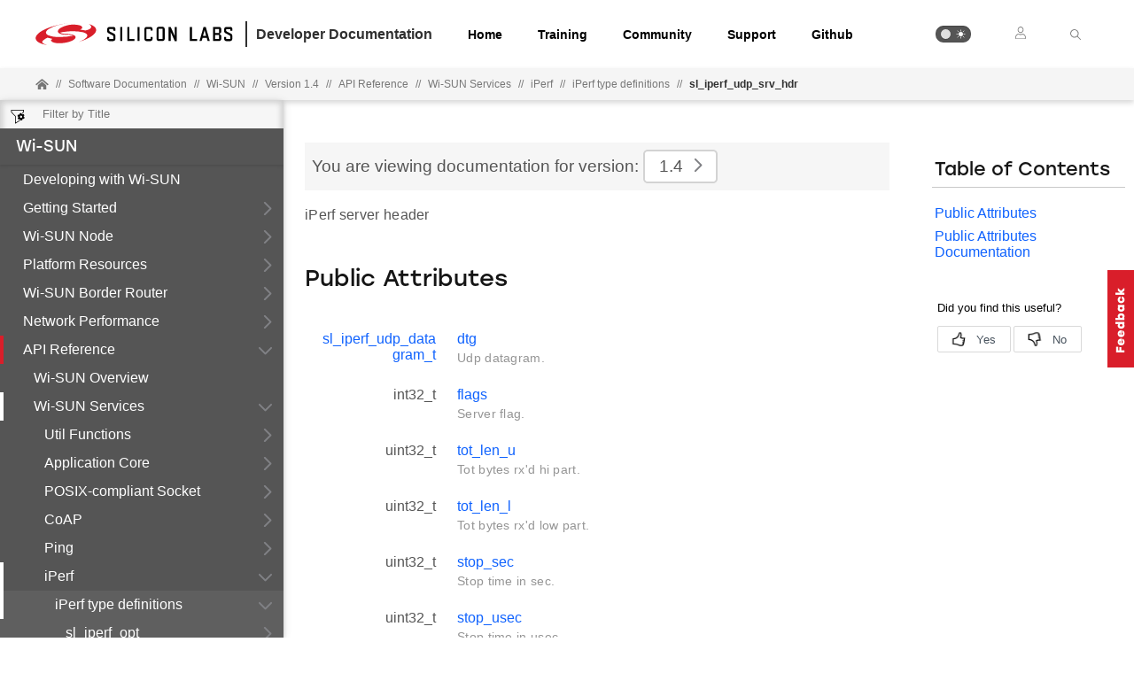

--- FILE ---
content_type: text/html; charset=utf-8
request_url: https://docs.silabs.com/wisun/1.4/wisun-stack-api/sl-iperf-udp-srv-hdr
body_size: 8384
content:
<!DOCTYPE html>
<html lang="en" data-theme="light">
  <head>
    <meta charset="utf-8"/>
    <meta name="viewport" content="width=device-width, initial-scale=1.0">
    <meta name="description" content="API Reference - Structsl Iperf Udp Srv Hdr in Wi-SUN (v1.4) | Silicon Labs Docs">
    <meta name="content-type" content="Software API Documentation"/><meta name="software-development-kits" content="Wi-SUN SDK"/><meta name="docs-hierarchy" content="Documents,Documents|Wi-SUN,Documents|Wi-SUN|v1.4"/>
    <title>Structsl Iperf Udp Srv Hdr | API Reference | Wi-SUN | v1.4 | Silicon Labs</title>
    <link rel="stylesheet" href="/assets/css/lpoxc96nfik.min.css">
    <link rel="canonical" href="https://docs.silabs.com/wisun/1.10.4/wisun-stack-api/sl-iperf-udp-srv-hdr" />
    <script>__SUDS_DATA__=`{"menu":{"type":"docSpaceMenu","children":[{"type":"menuLink","text":"Developing with Wi-SUN","url":"./","docLeafId":"wisun-start","docLeafVersion":"0.1"},{"isLeafRoot":true,"docLeafId":"wisun-getting-started-overview","type":"menuGroup","title":"Getting Started","children":[{"type":"menuLink","text":"Introduction","url":"./","docLeafId":"wisun-getting-started-overview","docLeafVersion":"0.1"},{"type":"externalMenuLink","text":"Wi-SUN Quick-Start Guide (PDF)","url":"https://www.silabs.com/documents/public/quick-start-guides/qsg181-wi-sun-sdk-quick-start-guide.pdf"}]},{"isLeafRoot":true,"docLeafId":"wisun-node-overview","type":"menuGroup","title":"Wi-SUN Node","children":[{"type":"menuLink","text":"Overview","url":"./","docLeafId":"wisun-node-overview","docLeafVersion":"0.1"},{"type":"externalMenuLink","text":"Wi-SUN Developer's Guide (PDF)","url":"https://www.silabs.com/documents/public/user-guides/ug495-wi-sun-developers-guide.pdf"},{"type":"externalMenuLink","text":"Wi-SUN Configurator (link)","url":"https://docs.silabs.com/simplicity-studio-5-users-guide/latest/ss-5-users-guide-developing-with-project-configurator/wi-sun-configurator"}]},{"isLeafRoot":true,"docLeafId":"wisun-platform-resources-overview","type":"menuGroup","title":"Platform Resources","children":[{"type":"menuLink","text":"Overview","url":"./","docLeafId":"wisun-platform-resources-overview","docLeafVersion":"0.1"},{"isLeafRoot":true,"docLeafId":"wisun-bootloading-overview","type":"menuGroup","title":"Bootloading","children":[{"type":"menuLink","text":"Overview","url":"./","docLeafId":"wisun-bootloading-overview","docLeafVersion":"0.1"},{"type":"externalMenuLink","text":"Bootloader Fundamentals (PDF)","url":"https://www.silabs.com/documents/public/user-guides/ug103-06-fundamentals-bootloading.pdf"},{"type":"externalMenuLink","text":"Silicon Labs Gecko Bootloader User's Guide (PDF)","url":"https://www.silabs.com/documents/public/user-guides/ug489-gecko-bootloader-user-guide-gsdk-4.pdf"}]},{"isLeafRoot":true,"docLeafId":"wisun-memory-use-overview","type":"menuGroup","title":"Non-Volatile Memory Use","children":[{"type":"menuLink","text":"Overview","url":"./","docLeafId":"wisun-memory-use-overview","docLeafVersion":"0.1"},{"type":"externalMenuLink","text":"Non-Volatile Data Storage Fundamentals (PDF)","url":"https://www.silabs.com/documents/public/user-guides/ug103-07-non-volatile-data-storage-fundamentals.pdf"},{"type":"externalMenuLink","text":"Using NVM3 Data Storage (PDF)","url":"https://www.silabs.com/documents/public/application-notes/an1135-using-third-generation-nonvolatile-memory.pdf"}]},{"isLeafRoot":true,"docLeafId":"wisun-security-overview","type":"menuGroup","title":"Security","children":[{"type":"menuLink","text":"Overview","url":"./","docLeafId":"wisun-security-overview","docLeafVersion":"0.1"},{"type":"externalMenuLink","text":"IoT Security Fundamentals (PDF)","url":"https://www.silabs.com/documents/public/user-guides/ug103-05-fundamentals-security.pdf"},{"type":"menuLink","text":"Security Concepts and Design Considerations","url":"./","docLeafId":"wisun-security-concepts-design-considerations","docLeafVersion":"0.1"},{"type":"externalMenuLink","text":"Integrating Crypto Functionality with PSA Crypto vs. Mbed TLS (PDF)","url":"https://www.silabs.com/documents/public/application-notes/an1311-mbedtls-psa-crypto-porting-guide.pdf"}]}]},{"isLeafRoot":true,"docLeafId":"wisun-border-router-overview","type":"menuGroup","title":"Wi-SUN Border Router","children":[{"type":"menuLink","text":"Overview","url":"./","docLeafId":"wisun-border-router-overview","docLeafVersion":"0.1"},{"type":"externalMenuLink","text":"Network Configuration (PDF)","url":"https://www.silabs.com/documents/public/application-notes/an1332-wi-sun-network-configuration.pdf"},{"type":"externalMenuLink","text":"Linux Border Router (GitHub)","url":"https://github.com/SiliconLabs/wisun-br-linux#readme"},{"type":"externalMenuLink","text":"Border Router GUI (GitHub)","url":"https://github.com/SiliconLabs/wisun-br-gui"}]},{"isLeafRoot":true,"docLeafId":"wisun-performance-overview","type":"menuGroup","title":"Network Performance","children":[{"type":"menuLink","text":"Overview","url":"./","docLeafId":"wisun-performance-overview","docLeafVersion":"0.1"},{"type":"externalMenuLink","text":"Network Measurement Application (PDF)","url":"https://www.silabs.com/documents/public/application-notes/an1364-wi-sun-network-performance-measurement-app.pdf"},{"type":"externalMenuLink","text":"Wi-SUN Performance Results (PDF)","url":"https://www.silabs.com/documents/public/application-notes/an1330-wi-sun-network-performance.pdf"}]},{"type":"menuGroup","isLeafRoot":true,"title":"API Reference","children":[{"type":"menuLink","text":"Wi-SUN Services","url":"sl-wisun-services","children":[{"type":"menuLink","text":"Util Functions","url":"sl-wisun-util","children":[],"docLeafId":"wisun-stack-api","docLeafVersion":"1.4"},{"type":"menuLink","text":"Application Core","url":"sl-wisun-app-core-api","children":[],"docLeafId":"wisun-stack-api","docLeafVersion":"1.4"},{"type":"menuLink","text":"POSIX-compliant Socket","url":"sl-wisun-socket-api","children":[],"docLeafId":"wisun-stack-api","docLeafVersion":"1.4"},{"type":"menuLink","text":"CoAP","url":"sl-wisun-coap-api","children":[],"docLeafId":"wisun-stack-api","docLeafVersion":"1.4"},{"type":"menuLink","text":"Ping","url":"sl-wisun-ping-api","children":[],"docLeafId":"wisun-stack-api","docLeafVersion":"1.4"},{"type":"menuLink","text":"iPerf","url":"sl-iperf","children":[{"type":"menuLink","text":"iPerf type definitions","url":"sl-iperf-types","children":[{"type":"menuLink","text":"sl_iperf_opt","url":"sl-iperf-opt","children":[],"docLeafId":"wisun-stack-api","docLeafVersion":"1.4"},{"type":"menuLink","text":"sl_iperf_stats","url":"sl-iperf-stats","children":[],"docLeafId":"wisun-stack-api","docLeafVersion":"1.4"},{"type":"menuLink","text":"sl_iperf_conn","url":"sl-iperf-conn","children":[],"docLeafId":"wisun-stack-api","docLeafVersion":"1.4"},{"type":"menuLink","text":"sl_iperf_log_str_buff","url":"sl-iperf-log-str-buff","children":[],"docLeafId":"wisun-stack-api","docLeafVersion":"1.4"},{"type":"menuLink","text":"sl_iperf_log","url":"sl-iperf-log","children":[],"docLeafId":"wisun-stack-api","docLeafVersion":"1.4"},{"type":"menuLink","text":"sl_iperf_test","url":"sl-iperf-test","children":[],"docLeafId":"wisun-stack-api","docLeafVersion":"1.4"},{"type":"menuLink","text":"sl_iperf_udp_datagram","url":"sl-iperf-udp-datagram","children":[],"docLeafId":"wisun-stack-api","docLeafVersion":"1.4"},{"type":"menuLink","text":"sl_iperf_udp_srv_hdr","url":"sl-iperf-udp-srv-hdr","children":[{"type":"menuLink","text":"dtg","url":"sl-iperf-udp-srv-hdr#dtg","docLeafId":"wisun-stack-api","docLeafVersion":"1.4"},{"type":"menuLink","text":"flags","url":"sl-iperf-udp-srv-hdr#flags","docLeafId":"wisun-stack-api","docLeafVersion":"1.4"},{"type":"menuLink","text":"tot_len_u","url":"sl-iperf-udp-srv-hdr#tot-len-u","docLeafId":"wisun-stack-api","docLeafVersion":"1.4"},{"type":"menuLink","text":"tot_len_l","url":"sl-iperf-udp-srv-hdr#tot-len-l","docLeafId":"wisun-stack-api","docLeafVersion":"1.4"},{"type":"menuLink","text":"stop_sec","url":"sl-iperf-udp-srv-hdr#stop-sec","docLeafId":"wisun-stack-api","docLeafVersion":"1.4"},{"type":"menuLink","text":"stop_usec","url":"sl-iperf-udp-srv-hdr#stop-usec","docLeafId":"wisun-stack-api","docLeafVersion":"1.4"},{"type":"menuLink","text":"lost_pkt_cnt","url":"sl-iperf-udp-srv-hdr#lost-pkt-cnt","docLeafId":"wisun-stack-api","docLeafVersion":"1.4"},{"type":"menuLink","text":"out_of_order_cnt","url":"sl-iperf-udp-srv-hdr#out-of-order-cnt","docLeafId":"wisun-stack-api","docLeafVersion":"1.4"},{"type":"menuLink","text":"packet_cnt","url":"sl-iperf-udp-srv-hdr#packet-cnt","docLeafId":"wisun-stack-api","docLeafVersion":"1.4"},{"type":"menuLink","text":"jitter_sec","url":"sl-iperf-udp-srv-hdr#jitter-sec","docLeafId":"wisun-stack-api","docLeafVersion":"1.4"},{"type":"menuLink","text":"jitter_usec","url":"sl-iperf-udp-srv-hdr#jitter-usec","docLeafId":"wisun-stack-api","docLeafVersion":"1.4"}],"docLeafId":"wisun-stack-api","docLeafVersion":"1.4"},{"type":"menuLink","text":"sl_iperf_udp_clnt_hdr_v1","url":"sl-iperf-udp-clnt-hdr-v1","children":[],"docLeafId":"wisun-stack-api","docLeafVersion":"1.4"},{"type":"menuLink","text":"sl_iperf_clnt_hdr_ext","url":"sl-iperf-clnt-hdr-ext","children":[],"docLeafId":"wisun-stack-api","docLeafVersion":"1.4"},{"type":"menuLink","text":"sl_iperf_clnt_hdr_isoch_payload","url":"sl-iperf-clnt-hdr-isoch-payload","children":[],"docLeafId":"wisun-stack-api","docLeafVersion":"1.4"},{"type":"menuLink","text":"sl_iperf_clnt_hdr_ext_starttime_fq","url":"sl-iperf-clnt-hdr-ext-starttime-fq","children":[],"docLeafId":"wisun-stack-api","docLeafVersion":"1.4"},{"type":"menuLink","text":"sl_iperf_clnt_hdr_ext_isoch_settings","url":"sl-iperf-clnt-hdr-ext-isoch-settings","children":[],"docLeafId":"wisun-stack-api","docLeafVersion":"1.4"},{"type":"menuLink","text":"sl_iperf_udp_clnt_hdr","url":"sl-iperf-udp-clnt-hdr","children":[],"docLeafId":"wisun-stack-api","docLeafVersion":"1.4"},{"type":"menuLink","text":"sl_iperf_mode","url":"sl-iperf-types#sl-iperf-mode","docLeafId":"wisun-stack-api","docLeafVersion":"1.4"},{"type":"menuLink","text":"sl_iperf_status","url":"sl-iperf-types#sl-iperf-status","docLeafId":"wisun-stack-api","docLeafVersion":"1.4"},{"type":"menuLink","text":"sl_iperf_opt_bw_format","url":"sl-iperf-types#sl-iperf-opt-bw-format","docLeafId":"wisun-stack-api","docLeafVersion":"1.4"},{"type":"menuLink","text":"sl_iperf_err","url":"sl-iperf-types#sl-iperf-err","docLeafId":"wisun-stack-api","docLeafVersion":"1.4"},{"type":"menuLink","text":"sl_iperf_mode_t","url":"sl-iperf-types#sl-iperf-mode-t","docLeafId":"wisun-stack-api","docLeafVersion":"1.4"},{"type":"menuLink","text":"sl_iperf_test_id_t","url":"sl-iperf-types#sl-iperf-test-id-t","docLeafId":"wisun-stack-api","docLeafVersion":"1.4"},{"type":"menuLink","text":"sl_iperf_status_t","url":"sl-iperf-types#sl-iperf-status-t","docLeafId":"wisun-stack-api","docLeafVersion":"1.4"},{"type":"menuLink","text":"sl_iperf_opt_bw_format","url":"sl-iperf-types#sl-iperf-opt-bw-format-1","docLeafId":"wisun-stack-api","docLeafVersion":"1.4"},{"type":"menuLink","text":"sl_iperf_opt_t","url":"sl-iperf-types#sl-iperf-opt-t","docLeafId":"wisun-stack-api","docLeafVersion":"1.4"},{"type":"menuLink","text":"sl_iperf_stats_t","url":"sl-iperf-types#sl-iperf-stats-t","docLeafId":"wisun-stack-api","docLeafVersion":"1.4"},{"type":"menuLink","text":"sl_iperf_conn_t","url":"sl-iperf-types#sl-iperf-conn-t","docLeafId":"wisun-stack-api","docLeafVersion":"1.4"},{"type":"menuLink","text":"sl_iperf_error_t","url":"sl-iperf-types#sl-iperf-error-t","docLeafId":"wisun-stack-api","docLeafVersion":"1.4"},{"type":"menuLink","text":"sl_iperf_log_str_buff_t","url":"sl-iperf-types#sl-iperf-log-str-buff-t","docLeafId":"wisun-stack-api","docLeafVersion":"1.4"},{"type":"menuLink","text":"sl_iperf_log_t","url":"sl-iperf-types#sl-iperf-log-t","docLeafId":"wisun-stack-api","docLeafVersion":"1.4"},{"type":"menuLink","text":"sl_iperf_log_print_t","url":"sl-iperf-types#sl-iperf-log-print-t","docLeafId":"wisun-stack-api","docLeafVersion":"1.4"},{"type":"menuLink","text":"sl_iperf_test_t","url":"sl-iperf-types#sl-iperf-test-t","docLeafId":"wisun-stack-api","docLeafVersion":"1.4"},{"type":"menuLink","text":"sl_iperf_test_callback_t","url":"sl-iperf-types#sl-iperf-test-callback-t","docLeafId":"wisun-stack-api","docLeafVersion":"1.4"},{"type":"menuLink","text":"sl_iperf_udp_datagram_t","url":"sl-iperf-types#sl-iperf-udp-datagram-t","docLeafId":"wisun-stack-api","docLeafVersion":"1.4"},{"type":"menuLink","text":"sl_iperf_udp_srv_hdr_t","url":"sl-iperf-types#sl-iperf-udp-srv-hdr-t","docLeafId":"wisun-stack-api","docLeafVersion":"1.4"},{"type":"menuLink","text":"sl_iperf_clnt_hdr_v1_t","url":"sl-iperf-types#sl-iperf-clnt-hdr-v1-t","docLeafId":"wisun-stack-api","docLeafVersion":"1.4"},{"type":"menuLink","text":"sl_iperf_clnt_hdr_ext_t","url":"sl-iperf-types#sl-iperf-clnt-hdr-ext-t","docLeafId":"wisun-stack-api","docLeafVersion":"1.4"},{"type":"menuLink","text":"sl_iperf_clnt_hdr_isoch_payload_t","url":"sl-iperf-types#sl-iperf-clnt-hdr-isoch-payload-t","docLeafId":"wisun-stack-api","docLeafVersion":"1.4"},{"type":"menuLink","text":"sl_iperf_clnt_hdr_ext_starttime_fq_t","url":"sl-iperf-types#sl-iperf-clnt-hdr-ext-starttime-fq-t","docLeafId":"wisun-stack-api","docLeafVersion":"1.4"},{"type":"menuLink","text":"sl_iperf_clnt_hdr_ext_isoch_settings_t","url":"sl-iperf-types#sl-iperf-clnt-hdr-ext-isoch-settings-t","docLeafId":"wisun-stack-api","docLeafVersion":"1.4"},{"type":"menuLink","text":"sl_iperf_udp_clnt_hdr_t","url":"sl-iperf-types#sl-iperf-udp-clnt-hdr-t","docLeafId":"wisun-stack-api","docLeafVersion":"1.4"},{"type":"menuLink","text":"SL_IPERF_UDP_SERVER_FIN_ACK_SIZE","url":"sl-iperf-types#sl-iperf-udp-server-fin-ack-size","docLeafId":"wisun-stack-api","docLeafVersion":"1.4"},{"type":"menuLink","text":"SL_IPERF_HEADER_VERSION1","url":"sl-iperf-types#sl-iperf-header-version1","docLeafId":"wisun-stack-api","docLeafVersion":"1.4"},{"type":"menuLink","text":"SL_IPERF_HEADER_VERSION2","url":"sl-iperf-types#sl-iperf-header-version2","docLeafId":"wisun-stack-api","docLeafVersion":"1.4"},{"type":"menuLink","text":"SL_IPERF_HEADER_EXTEND","url":"sl-iperf-types#sl-iperf-header-extend","docLeafId":"wisun-stack-api","docLeafVersion":"1.4"},{"type":"menuLink","text":"SL_IPERF_HEADER_SEQNO64B","url":"sl-iperf-types#sl-iperf-header-seqno64-b","docLeafId":"wisun-stack-api","docLeafVersion":"1.4"},{"type":"menuLink","text":"SL_IPERF_HEADER_UDPTEST","url":"sl-iperf-types#sl-iperf-header-udptest","docLeafId":"wisun-stack-api","docLeafVersion":"1.4"},{"type":"menuLink","text":"SL_IPERF_HEADER_EPOCH_START","url":"sl-iperf-types#sl-iperf-header-epoch-start","docLeafId":"wisun-stack-api","docLeafVersion":"1.4"},{"type":"menuLink","text":"SL_IPERF_HEADER_TRIPTIME","url":"sl-iperf-types#sl-iperf-header-triptime","docLeafId":"wisun-stack-api","docLeafVersion":"1.4"},{"type":"menuLink","text":"SL_IPERF_HEADER_TIME_MODE","url":"sl-iperf-types#sl-iperf-header-time-mode","docLeafId":"wisun-stack-api","docLeafVersion":"1.4"},{"type":"menuLink","text":"SL_IPERF_SERVER_UDP_TX_FINACK_COUNT","url":"sl-iperf-types#sl-iperf-server-udp-tx-finack-count","docLeafId":"wisun-stack-api","docLeafVersion":"1.4"},{"type":"menuLink","text":"SL_IPERF_IP_STR_BUFF_LEN","url":"sl-iperf-types#sl-iperf-ip-str-buff-len","docLeafId":"wisun-stack-api","docLeafVersion":"1.4"}],"docLeafId":"wisun-stack-api","docLeafVersion":"1.4"},{"type":"menuLink","text":"sl_iperf_service_init","url":"sl-iperf#sl-iperf-service-init","docLeafId":"wisun-stack-api","docLeafVersion":"1.4"},{"type":"menuLink","text":"sl_iperf_test_init","url":"sl-iperf#sl-iperf-test-init","docLeafId":"wisun-stack-api","docLeafVersion":"1.4"},{"type":"menuLink","text":"sl_iperf_test_set_default_logger","url":"sl-iperf#sl-iperf-test-set-default-logger","docLeafId":"wisun-stack-api","docLeafVersion":"1.4"},{"type":"menuLink","text":"sl_iperf_test_set_default_buff","url":"sl-iperf#sl-iperf-test-set-default-buff","docLeafId":"wisun-stack-api","docLeafVersion":"1.4"},{"type":"menuLink","text":"sl_iperf_test_add","url":"sl-iperf#sl-iperf-test-add","docLeafId":"wisun-stack-api","docLeafVersion":"1.4"},{"type":"menuLink","text":"sl_iperf_test_get","url":"sl-iperf#sl-iperf-test-get","docLeafId":"wisun-stack-api","docLeafVersion":"1.4"},{"type":"menuLink","text":"sl_iperf_test_udp_client","url":"sl-iperf#sl-iperf-test-udp-client","docLeafId":"wisun-stack-api","docLeafVersion":"1.4"},{"type":"menuLink","text":"sl_iperf_test_udp_server","url":"sl-iperf#sl-iperf-test-udp-server","docLeafId":"wisun-stack-api","docLeafVersion":"1.4"}],"docLeafId":"wisun-stack-api","docLeafVersion":"1.4"}],"docLeafId":"wisun-stack-api","docLeafVersion":"1.4"},{"type":"menuLink","text":"Wi-SUN Stack Plugin","url":"sl-wisun-stack-plugin","children":[],"docLeafId":"wisun-stack-api","docLeafVersion":"1.4"},{"type":"menuLink","text":"Wi-SUN Stack API","url":"sl-wisun-api","children":[],"docLeafId":"wisun-stack-api","docLeafVersion":"1.4"},{"type":"menuLink","text":"Wi-SUN Stack Release Note","url":"md-mnt-raid-workspaces-ws-ved-e-dj2-fn-overlay-gsdk-protocol-wisun-changes","docLeafId":"wisun-stack-api","docLeafVersion":"1.4"},{"type":"menuLink","text":"Wi-SUN Sockets","url":"sl-wisun-socket","docLeafId":"wisun-stack-api","docLeafVersion":"1.4"},{"type":"menuLink","text":"Introduction","url":"md-mnt-raid-workspaces-ws-ved-e-dj2-fn-overlay-gsdk-app-wisun-documentation-doxygen-docs-component-description","docLeafId":"wisun-stack-api","docLeafVersion":"1.4"},{"type":"menuLink","text":"Deprecated List","url":"deprecated","docLeafId":"wisun-stack-api","docLeafVersion":"1.4"},{"type":"menuLink","text":"Wi-SUN Overview","url":"index","docLeafId":"wisun-stack-api","docLeafVersion":"1.4"}],"url":"./","docLeafId":"wisun-stack-api","docLeafVersion":"1.4"},{"isLeafRoot":true,"docLeafId":"wisun-phy-overview","type":"menuGroup","title":"Wi-SUN PHY","children":[{"type":"menuLink","text":"Overview","url":"./","docLeafId":"wisun-phy-overview","docLeafVersion":"0.1"},{"type":"menuGroup","isLeafRoot":true,"title":"Getting Started with Wi-SUN PHY","children":[{"type":"menuLink","text":"Overview","url":"index","docLeafId":"wisun-phy-quick-start","docLeafVersion":"0.1"},{"type":"menuLink","text":"How To Use Wi-SUN FAN 1.0 PHY","url":"02-how-to-use-wi-sun-fan-1-0-phy","docLeafId":"wisun-phy-quick-start","docLeafVersion":"0.1"},{"type":"menuLink","text":"How To Use Wi-SUN FAN 1.1 On EFR32FG25","url":"01-how-to-use-wi-sun-fan-1-1-on-efr32fg25","docLeafId":"wisun-phy-quick-start","docLeafVersion":"0.1"},{"type":"menuLink","text":"Wi-SUN Configuration With RAILtest For EFR32FG25","url":"03-wi-sun-configuration-with-railtest-for-efr32fg25","docLeafId":"wisun-phy-quick-start","docLeafVersion":"0.1"},{"type":"menuLink","text":"Known Issues With EFRFG25","url":"04-known-issues-with-efrfg25","docLeafId":"wisun-phy-quick-start","docLeafVersion":"0.1"}],"url":"./","docLeafId":"wisun-phy-quick-start","docLeafVersion":"0.1"},{"type":"externalMenuLink","text":"Mode Switch (PDF)","url":"https://www.silabs.com/documents/public/application-notes/an1403-wi-sun-mode-switch-with-railtest.pdf"}]}]},"docSpace":{"docLeafIndex":{"wisun-bootloading-overview":"0.1","wisun-border-router-overview":"0.1","wisun-getting-started-overview":"0.1","wisun-memory-use-overview":"0.1","wisun-node-overview":"0.1","wisun-performance-overview":"0.1","wisun-phy-overview":"0.1","wisun-phy-quick-start":"0.1","wisun-platform-resources-overview":"0.1","wisun-security-concepts-design-considerations":"0.1","wisun-security-overview":"0.1","wisun-stack-api":"1.4","wisun-start":"0.1"},"id":"wisun","rootDocLeaf":{"id":"wisun-start","version":"0.1"},"title":"Wi-SUN","version":"1.4","semver":"1.4","path":"/wisun/1.4/wisun-start/"},"docLeaf":{"id":"wisun-stack-api","title":"API Reference","version":"1.4","publication":{"publishDate":"2022-12-15 21:21:40","releaseToken":"4a183571-abc3-4e26-bac0-e245e0a6e85c"},"semver":"1.4","path":"/d/wisun-stack-api/1.4/"},"tagSet":{"type":"tagSet","tags":{"content-type":"Software API Documentation","software-development-kits":"Wi-SUN SDK","docs-hierarchy":"Documents,Documents|Wi-SUN,Documents|Wi-SUN|v1.4"}},"relPath":"../../..","spacePdfExists":false,"versionsHistory":{"latest":"2.10.0","versions":["2.10.0","2.8.0","2.7.0","2.6.0","2.5.1","2.5.0","2.4.0","2.3.0","2.2.1","2.2.0","2.1.0","2.0.0","1.10.4","1.10.3","1.10.2","1.10.1","1.10.0","1.9.0","1.8.0","1.7","1.6","1.5","1.4","1.3","1.2","1.1","1.0"],"majorVersions":["v2","v1"]},"leafPdfExists":false}`</script>
    <script>__HYDRATE__=`true` === 'true'</script>
    <script>_SUDS_INFO_=`{"publishDate":"2022-12-15 21:21:40","releaseToken":"4a183571-abc3-4e26-bac0-e245e0a6e85c","version":"1.56.2","shortHash":"1ba7609"}`</script>
    <script>
      const html = document.querySelector('html')

      function getCurrentTheme() {
        // Check if the user has a theme preference stored in local storage
        const localStorageTheme = localStorage.getItem('theme');
        if (localStorageTheme) {
          return localStorageTheme;
        }

        const systemDark = window.matchMedia('(prefers-color-scheme: dark)');
        return systemDark.matches ? 'dark' : 'light';
      }

      html?.setAttribute('data-theme', getCurrentTheme())
    </script>
    
  <script src="//assets.adobedtm.com/3190d43a5459fc8adf7e79701f27ec76e8640f17/satelliteLib-90b20114fd9a5a718deac08d9895cd97209e7a18.js"></script>


    
  <script defer
    src="https://widget.kapa.ai/kapa-widget.bundle.js"
    data-website-id="e904ad66-07f1-4600-9d71-07208b52fe2f"
    data-bot-protection-mechanism="hcaptcha"
    data-project-name="Silicon Labs"
    data-project-color="#5b4cfe"
    data-button-bg-color="#FFF"
    data-button-hover-bg-color="#FFF"
    data-button-border="#FFF"
    data-button-text-color="#000000"
    data-button-text-font-weight="normal"
    data-project-logo="https://avatars.githubusercontent.com/u/7750191?s=280&v=4"
    data-modal-example-questions="How do I get started with Simplicity Studio for VS Code?, How do I select a protocol for my IoT project?"
    data-search-mode-enabled="true"
    data-modal-override-open-class="kapa-open"
    data-modal-override-open-class-search="kapa-search"
    data-search-result-primary-text-color="#5B4CFE"
    data-search-show-more-button-text-color="#5B4CFE"
    data-button-image-height="11,2"
    data-button-bg-color="#D91E2A"
    data-modal-disclaimer="AI content may be inaccurate. Check results. | [Terms of Use](https://www.silabs.com/about-us/legal/terms-of-use)"
    data-user-analytics-fingerprint-enabled="true"
    data-mcp-enabled = "true"
    data-mcp-server-url="https://silabs.mcp.kapa.ai"
    data-mcp-button-text = "Silicon Labs Docs MCP"
  ></script>


  </head>
  <body>
    <div class="doc_top"><div id="header"><div id="page-header" class="header"><div class="header_left"><div class="header_logo"><a href="https://docs.silabs.com"><img class="header_img" src="/assets/images/logo.svg" alt="Silabs Logo"/></a></div><div class="header_title"><div>Developer Documentation</div></div></div><div class="header_tabs"><ul class="tab_list"><li class="tab_items"><a class="header_tab" href="/" target="_blank">Home</a></li><li class="tab_items"><a class="header_tab" href="https://www.silabs.com/support/training" target="_blank" rel="noreferrer">Training</a></li><li class="tab_items"><a class="header_tab" href="https://community.silabs.com/" target="_blank" rel="noreferrer">Community</a></li><li class="tab_items"><a class="header_tab" href="https://www.silabs.com/support" target="_blank" rel="noreferrer">Support</a></li><li class="tab_items github_tab"><a class="header_tab" href="https://github.com/SiliconLabs" target="_blank" rel="noreferrer">Github</a></li></ul></div><div class="header_right"><ul class="tab_list"><li class="tab_items"><div class="theme_btn" role="button" tabindex="0" aria-label="Toggle Theme" data-theme-toggle="true"><div class="theme_indicator"></div><div class="theme_container"><div class="theme_moon_icon"></div><div class="theme_sun_icon"></div></div></div></li><li class="tab_items tab_items_user"><button><img src="/assets/images/icons/user.svg" alt="Silabs Login"/></button><ul class="nav__submenu"><li><a href="#page-header" class="nav__submenu-item">Login</a></li><li><a class="nav__submenu-item" href="https://community.silabs.com/SL_CommunitiesSelfReg">Register</a></li></ul></li><li class="tab_items kapa-open" data-test-id="header-search"><img src="/assets/images/icons/icon-ionic-ios-search.svg" alt="Silabs Search"/></li></ul></div></div></div><div class="breadcrumbs"><ul class="breadcrumb_list"><li class="breadcrumb_item home_icon"><a class="" href="https://docs.silabs.com"><img src="/assets/images/icons/home-alt.svg" alt="Silabs Home"/></a></li><li class="breadcrumb_item home-separator">//</li><li class="breadcrumb_item"><div class="doc_path"><ul class="doc_root_link"><a href="https://docs.silabs.com/software" class="doc_path_list"><span>Software Documentation</span></a><span class="separator">//</span><a href="/wisun/1.4/wisun-start/" class="doc_path_list"><span>Wi-SUN</span></a><span class="separator">//</span><a href="/wisun/1.4/wisun-start/" class="doc_path_list"><span>Version 1.4</span></a><div><span class="separator">//</span><a href="/wisun/1.4/wisun-stack-api/" class="doc_path_list"><span>API Reference</span></a></div><div><span class="separator">//</span><a href="/wisun/1.4/wisun-stack-api/sl-wisun-services" class="doc_path_list">Wi-SUN Services</a></div><div><span class="separator">//</span><a href="/wisun/1.4/wisun-stack-api/sl-iperf" class="doc_path_list">iPerf</a></div><div><span class="separator">//</span><a href="/wisun/1.4/wisun-stack-api/sl-iperf-types" class="doc_path_list">iPerf type definitions</a></div><div><span class="separator">//</span><a href="/wisun/1.4/wisun-stack-api/sl-iperf-udp-srv-hdr" class="doc_path_list">sl_iperf_udp_srv_hdr</a></div></ul></div></li></ul></div></div><div id="dyn-nav"><nav class="navbar"><div class="search-bar" data-test-id="mobile-search-bar"><input type="text" class="search-input" placeholder="search" value=""/><input type="button" class="search-button" data-test-id="mobile-search-open"/></div><div class="menu-icon" data-test-id="mobile-menu-open" tabindex="0" role="button"></div><div class="container"><a href="/"><img class="container-logo" src="/assets/images/logo-white-footer.png" alt="Logo"/></a></div><div class="toggle-theme-mobile-wrapper"><div class="theme_btn" role="button" tabindex="0" aria-label="Toggle Theme" data-theme-toggle="true"><div class="theme_indicator"></div><div class="theme_container"><div class="theme_moon_icon"></div><div class="theme_sun_icon"></div></div></div></div></nav><nav class="menu nocontent" data-test-id="desktop-search-bar"><div class="search-bar"><input type="button" id="filter-button" class="filter-button"/><input type="text" id="search-input" class="search-input" placeholder="Filter by Title" value=""/><div class="search-site false" tabindex="0" role="button"><ul class="not-start"></ul></div></div><div class="main" id="js-menu" data-test-id="menu"><h3 id="Wi-SUN" data-test-id="docspace-menu-title" class="doc-object-title"><a href="/wisun/1.4/wisun-start/">Wi-SUN</a></h3><ul><li><a target="" rel="noopener noreferrer" href="/wisun/1.4/wisun-start/" data-test-id="menu-link" class="">Developing with Wi-SUN<div class="menu-indicator"></div></a></li><ul><li><a href="/wisun/1.4/wisun-getting-started-overview/" data-test-id="menu-group" class="has-menu ">Getting Started<div class="right-caret"></div><div class="menu-indicator"></div></a><ul></ul></li></ul><ul><li><a href="/wisun/1.4/wisun-node-overview/" data-test-id="menu-group" class="has-menu ">Wi-SUN Node<div class="right-caret"></div><div class="menu-indicator"></div></a><ul></ul></li></ul><ul><li><a href="/wisun/1.4/wisun-platform-resources-overview/" data-test-id="menu-group" class="has-menu ">Platform Resources<div class="right-caret"></div><div class="menu-indicator"></div></a><ul></ul></li></ul><ul><li><a href="/wisun/1.4/wisun-border-router-overview/" data-test-id="menu-group" class="has-menu ">Wi-SUN Border Router<div class="right-caret"></div><div class="menu-indicator"></div></a><ul></ul></li></ul><ul><li><a href="/wisun/1.4/wisun-performance-overview/" data-test-id="menu-group" class="has-menu ">Network Performance<div class="right-caret"></div><div class="menu-indicator"></div></a><ul></ul></li></ul><ul><li><a href="/wisun/1.4/wisun-stack-api/" data-test-id="menu-group" class="has-menu is-expanded">API Reference<div class="down-caret"></div><div class="menu-indicator"></div></a><ul><li><a target="" rel="noopener noreferrer" href="/wisun/1.4/wisun-stack-api/" data-test-id="menu-link" class="">Wi-SUN Overview<div class="menu-indicator"></div></a></li><li><a target="" rel="noopener noreferrer" href="/wisun/1.4/wisun-stack-api/sl-wisun-services" data-test-id="menu-link" class="has-menu is-expanded">Wi-SUN Services<div class="down-caret"></div><div class="menu-indicator"></div></a><ul><li><a target="" rel="noopener noreferrer" href="/wisun/1.4/wisun-stack-api/sl-wisun-util" data-test-id="menu-link" class="has-menu ">Util Functions<div class="right-caret"></div><div class="menu-indicator"></div></a><ul></ul></li><li><a target="" rel="noopener noreferrer" href="/wisun/1.4/wisun-stack-api/sl-wisun-app-core-api" data-test-id="menu-link" class="has-menu ">Application Core<div class="right-caret"></div><div class="menu-indicator"></div></a><ul></ul></li><li><a target="" rel="noopener noreferrer" href="/wisun/1.4/wisun-stack-api/sl-wisun-socket-api" data-test-id="menu-link" class="has-menu ">POSIX-compliant Socket<div class="right-caret"></div><div class="menu-indicator"></div></a><ul></ul></li><li><a target="" rel="noopener noreferrer" href="/wisun/1.4/wisun-stack-api/sl-wisun-coap-api" data-test-id="menu-link" class="has-menu ">CoAP<div class="right-caret"></div><div class="menu-indicator"></div></a><ul></ul></li><li><a target="" rel="noopener noreferrer" href="/wisun/1.4/wisun-stack-api/sl-wisun-ping-api" data-test-id="menu-link" class="has-menu ">Ping<div class="right-caret"></div><div class="menu-indicator"></div></a><ul></ul></li><li><a target="" rel="noopener noreferrer" href="/wisun/1.4/wisun-stack-api/sl-iperf" data-test-id="menu-link" class="has-menu is-expanded">iPerf<div class="down-caret"></div><div class="menu-indicator"></div></a><ul><li><a target="" rel="noopener noreferrer" href="/wisun/1.4/wisun-stack-api/sl-iperf-types" data-test-id="menu-link" class="has-menu is-expanded">iPerf type definitions<div class="down-caret"></div><div class="menu-indicator"></div></a><ul><li><a target="" rel="noopener noreferrer" href="/wisun/1.4/wisun-stack-api/sl-iperf-opt" data-test-id="menu-link" class="has-menu ">sl_iperf_opt<div class="right-caret"></div><div class="menu-indicator"></div></a><ul></ul></li><li><a target="" rel="noopener noreferrer" href="/wisun/1.4/wisun-stack-api/sl-iperf-stats" data-test-id="menu-link" class="has-menu ">sl_iperf_stats<div class="right-caret"></div><div class="menu-indicator"></div></a><ul></ul></li><li><a target="" rel="noopener noreferrer" href="/wisun/1.4/wisun-stack-api/sl-iperf-conn" data-test-id="menu-link" class="has-menu ">sl_iperf_conn<div class="right-caret"></div><div class="menu-indicator"></div></a><ul></ul></li><li><a target="" rel="noopener noreferrer" href="/wisun/1.4/wisun-stack-api/sl-iperf-log-str-buff" data-test-id="menu-link" class="has-menu ">sl_iperf_log_str_buff<div class="right-caret"></div><div class="menu-indicator"></div></a><ul></ul></li><li><a target="" rel="noopener noreferrer" href="/wisun/1.4/wisun-stack-api/sl-iperf-log" data-test-id="menu-link" class="has-menu ">sl_iperf_log<div class="right-caret"></div><div class="menu-indicator"></div></a><ul></ul></li><li><a target="" rel="noopener noreferrer" href="/wisun/1.4/wisun-stack-api/sl-iperf-test" data-test-id="menu-link" class="has-menu ">sl_iperf_test<div class="right-caret"></div><div class="menu-indicator"></div></a><ul></ul></li><li><a target="" rel="noopener noreferrer" href="/wisun/1.4/wisun-stack-api/sl-iperf-udp-datagram" data-test-id="menu-link" class="has-menu ">sl_iperf_udp_datagram<div class="right-caret"></div><div class="menu-indicator"></div></a><ul></ul></li><li><a target="" rel="noopener noreferrer" href="/wisun/1.4/wisun-stack-api/sl-iperf-udp-srv-hdr" data-test-id="menu-link" class="has-menu is-active is-expanded">sl_iperf_udp_srv_hdr<div class="down-caret"></div><div class="menu-indicator"></div></a><ul><li><a target="" rel="noopener noreferrer" href="/wisun/1.4/wisun-stack-api/sl-iperf-udp-srv-hdr#dtg" data-test-id="menu-link" class="">dtg<div class="menu-indicator"></div></a></li><li><a target="" rel="noopener noreferrer" href="/wisun/1.4/wisun-stack-api/sl-iperf-udp-srv-hdr#flags" data-test-id="menu-link" class="">flags<div class="menu-indicator"></div></a></li><li><a target="" rel="noopener noreferrer" href="/wisun/1.4/wisun-stack-api/sl-iperf-udp-srv-hdr#tot-len-u" data-test-id="menu-link" class="">tot_len_u<div class="menu-indicator"></div></a></li><li><a target="" rel="noopener noreferrer" href="/wisun/1.4/wisun-stack-api/sl-iperf-udp-srv-hdr#tot-len-l" data-test-id="menu-link" class="">tot_len_l<div class="menu-indicator"></div></a></li><li><a target="" rel="noopener noreferrer" href="/wisun/1.4/wisun-stack-api/sl-iperf-udp-srv-hdr#stop-sec" data-test-id="menu-link" class="">stop_sec<div class="menu-indicator"></div></a></li><li><a target="" rel="noopener noreferrer" href="/wisun/1.4/wisun-stack-api/sl-iperf-udp-srv-hdr#stop-usec" data-test-id="menu-link" class="">stop_usec<div class="menu-indicator"></div></a></li><li><a target="" rel="noopener noreferrer" href="/wisun/1.4/wisun-stack-api/sl-iperf-udp-srv-hdr#lost-pkt-cnt" data-test-id="menu-link" class="">lost_pkt_cnt<div class="menu-indicator"></div></a></li><li><a target="" rel="noopener noreferrer" href="/wisun/1.4/wisun-stack-api/sl-iperf-udp-srv-hdr#out-of-order-cnt" data-test-id="menu-link" class="">out_of_order_cnt<div class="menu-indicator"></div></a></li><li><a target="" rel="noopener noreferrer" href="/wisun/1.4/wisun-stack-api/sl-iperf-udp-srv-hdr#packet-cnt" data-test-id="menu-link" class="">packet_cnt<div class="menu-indicator"></div></a></li><li><a target="" rel="noopener noreferrer" href="/wisun/1.4/wisun-stack-api/sl-iperf-udp-srv-hdr#jitter-sec" data-test-id="menu-link" class="">jitter_sec<div class="menu-indicator"></div></a></li><li><a target="" rel="noopener noreferrer" href="/wisun/1.4/wisun-stack-api/sl-iperf-udp-srv-hdr#jitter-usec" data-test-id="menu-link" class="">jitter_usec<div class="menu-indicator"></div></a></li></ul></li><li><a target="" rel="noopener noreferrer" href="/wisun/1.4/wisun-stack-api/sl-iperf-udp-clnt-hdr-v1" data-test-id="menu-link" class="has-menu ">sl_iperf_udp_clnt_hdr_v1<div class="right-caret"></div><div class="menu-indicator"></div></a><ul></ul></li><li><a target="" rel="noopener noreferrer" href="/wisun/1.4/wisun-stack-api/sl-iperf-clnt-hdr-ext" data-test-id="menu-link" class="has-menu ">sl_iperf_clnt_hdr_ext<div class="right-caret"></div><div class="menu-indicator"></div></a><ul></ul></li><li><a target="" rel="noopener noreferrer" href="/wisun/1.4/wisun-stack-api/sl-iperf-clnt-hdr-isoch-payload" data-test-id="menu-link" class="has-menu ">sl_iperf_clnt_hdr_isoch_payload<div class="right-caret"></div><div class="menu-indicator"></div></a><ul></ul></li><li><a target="" rel="noopener noreferrer" href="/wisun/1.4/wisun-stack-api/sl-iperf-clnt-hdr-ext-starttime-fq" data-test-id="menu-link" class="has-menu ">sl_iperf_clnt_hdr_ext_starttime_fq<div class="right-caret"></div><div class="menu-indicator"></div></a><ul></ul></li><li><a target="" rel="noopener noreferrer" href="/wisun/1.4/wisun-stack-api/sl-iperf-clnt-hdr-ext-isoch-settings" data-test-id="menu-link" class="has-menu ">sl_iperf_clnt_hdr_ext_isoch_settings<div class="right-caret"></div><div class="menu-indicator"></div></a><ul></ul></li><li><a target="" rel="noopener noreferrer" href="/wisun/1.4/wisun-stack-api/sl-iperf-udp-clnt-hdr" data-test-id="menu-link" class="has-menu ">sl_iperf_udp_clnt_hdr<div class="right-caret"></div><div class="menu-indicator"></div></a><ul></ul></li><li><a target="" rel="noopener noreferrer" href="/wisun/1.4/wisun-stack-api/sl-iperf-types#sl-iperf-mode" data-test-id="menu-link" class="">sl_iperf_mode<div class="menu-indicator"></div></a></li><li><a target="" rel="noopener noreferrer" href="/wisun/1.4/wisun-stack-api/sl-iperf-types#sl-iperf-status" data-test-id="menu-link" class="">sl_iperf_status<div class="menu-indicator"></div></a></li><li><a target="" rel="noopener noreferrer" href="/wisun/1.4/wisun-stack-api/sl-iperf-types#sl-iperf-opt-bw-format" data-test-id="menu-link" class="">sl_iperf_opt_bw_format<div class="menu-indicator"></div></a></li><li><a target="" rel="noopener noreferrer" href="/wisun/1.4/wisun-stack-api/sl-iperf-types#sl-iperf-err" data-test-id="menu-link" class="">sl_iperf_err<div class="menu-indicator"></div></a></li><li><a target="" rel="noopener noreferrer" href="/wisun/1.4/wisun-stack-api/sl-iperf-types#sl-iperf-mode-t" data-test-id="menu-link" class="">sl_iperf_mode_t<div class="menu-indicator"></div></a></li><li><a target="" rel="noopener noreferrer" href="/wisun/1.4/wisun-stack-api/sl-iperf-types#sl-iperf-test-id-t" data-test-id="menu-link" class="">sl_iperf_test_id_t<div class="menu-indicator"></div></a></li><li><a target="" rel="noopener noreferrer" href="/wisun/1.4/wisun-stack-api/sl-iperf-types#sl-iperf-status-t" data-test-id="menu-link" class="">sl_iperf_status_t<div class="menu-indicator"></div></a></li><li><a target="" rel="noopener noreferrer" href="/wisun/1.4/wisun-stack-api/sl-iperf-types#sl-iperf-opt-bw-format-1" data-test-id="menu-link" class="">sl_iperf_opt_bw_format<div class="menu-indicator"></div></a></li><li><a target="" rel="noopener noreferrer" href="/wisun/1.4/wisun-stack-api/sl-iperf-types#sl-iperf-opt-t" data-test-id="menu-link" class="">sl_iperf_opt_t<div class="menu-indicator"></div></a></li><li><a target="" rel="noopener noreferrer" href="/wisun/1.4/wisun-stack-api/sl-iperf-types#sl-iperf-stats-t" data-test-id="menu-link" class="">sl_iperf_stats_t<div class="menu-indicator"></div></a></li><li><a target="" rel="noopener noreferrer" href="/wisun/1.4/wisun-stack-api/sl-iperf-types#sl-iperf-conn-t" data-test-id="menu-link" class="">sl_iperf_conn_t<div class="menu-indicator"></div></a></li><li><a target="" rel="noopener noreferrer" href="/wisun/1.4/wisun-stack-api/sl-iperf-types#sl-iperf-error-t" data-test-id="menu-link" class="">sl_iperf_error_t<div class="menu-indicator"></div></a></li><li><a target="" rel="noopener noreferrer" href="/wisun/1.4/wisun-stack-api/sl-iperf-types#sl-iperf-log-str-buff-t" data-test-id="menu-link" class="">sl_iperf_log_str_buff_t<div class="menu-indicator"></div></a></li><li><a target="" rel="noopener noreferrer" href="/wisun/1.4/wisun-stack-api/sl-iperf-types#sl-iperf-log-t" data-test-id="menu-link" class="">sl_iperf_log_t<div class="menu-indicator"></div></a></li><li><a target="" rel="noopener noreferrer" href="/wisun/1.4/wisun-stack-api/sl-iperf-types#sl-iperf-log-print-t" data-test-id="menu-link" class="">sl_iperf_log_print_t<div class="menu-indicator"></div></a></li><li><a target="" rel="noopener noreferrer" href="/wisun/1.4/wisun-stack-api/sl-iperf-types#sl-iperf-test-t" data-test-id="menu-link" class="">sl_iperf_test_t<div class="menu-indicator"></div></a></li><li><a target="" rel="noopener noreferrer" href="/wisun/1.4/wisun-stack-api/sl-iperf-types#sl-iperf-test-callback-t" data-test-id="menu-link" class="">sl_iperf_test_callback_t<div class="menu-indicator"></div></a></li><li><a target="" rel="noopener noreferrer" href="/wisun/1.4/wisun-stack-api/sl-iperf-types#sl-iperf-udp-datagram-t" data-test-id="menu-link" class="">sl_iperf_udp_datagram_t<div class="menu-indicator"></div></a></li><li><a target="" rel="noopener noreferrer" href="/wisun/1.4/wisun-stack-api/sl-iperf-types#sl-iperf-udp-srv-hdr-t" data-test-id="menu-link" class="">sl_iperf_udp_srv_hdr_t<div class="menu-indicator"></div></a></li><li><a target="" rel="noopener noreferrer" href="/wisun/1.4/wisun-stack-api/sl-iperf-types#sl-iperf-clnt-hdr-v1-t" data-test-id="menu-link" class="">sl_iperf_clnt_hdr_v1_t<div class="menu-indicator"></div></a></li><li><a target="" rel="noopener noreferrer" href="/wisun/1.4/wisun-stack-api/sl-iperf-types#sl-iperf-clnt-hdr-ext-t" data-test-id="menu-link" class="">sl_iperf_clnt_hdr_ext_t<div class="menu-indicator"></div></a></li><li><a target="" rel="noopener noreferrer" href="/wisun/1.4/wisun-stack-api/sl-iperf-types#sl-iperf-clnt-hdr-isoch-payload-t" data-test-id="menu-link" class="">sl_iperf_clnt_hdr_isoch_payload_t<div class="menu-indicator"></div></a></li><li><a target="" rel="noopener noreferrer" href="/wisun/1.4/wisun-stack-api/sl-iperf-types#sl-iperf-clnt-hdr-ext-starttime-fq-t" data-test-id="menu-link" class="">sl_iperf_clnt_hdr_ext_starttime_fq_t<div class="menu-indicator"></div></a></li><li><a target="" rel="noopener noreferrer" href="/wisun/1.4/wisun-stack-api/sl-iperf-types#sl-iperf-clnt-hdr-ext-isoch-settings-t" data-test-id="menu-link" class="">sl_iperf_clnt_hdr_ext_isoch_settings_t<div class="menu-indicator"></div></a></li><li><a target="" rel="noopener noreferrer" href="/wisun/1.4/wisun-stack-api/sl-iperf-types#sl-iperf-udp-clnt-hdr-t" data-test-id="menu-link" class="">sl_iperf_udp_clnt_hdr_t<div class="menu-indicator"></div></a></li><li><a target="" rel="noopener noreferrer" href="/wisun/1.4/wisun-stack-api/sl-iperf-types#sl-iperf-udp-server-fin-ack-size" data-test-id="menu-link" class="">SL_IPERF_UDP_SERVER_FIN_ACK_SIZE<div class="menu-indicator"></div></a></li><li><a target="" rel="noopener noreferrer" href="/wisun/1.4/wisun-stack-api/sl-iperf-types#sl-iperf-header-version1" data-test-id="menu-link" class="">SL_IPERF_HEADER_VERSION1<div class="menu-indicator"></div></a></li><li><a target="" rel="noopener noreferrer" href="/wisun/1.4/wisun-stack-api/sl-iperf-types#sl-iperf-header-version2" data-test-id="menu-link" class="">SL_IPERF_HEADER_VERSION2<div class="menu-indicator"></div></a></li><li><a target="" rel="noopener noreferrer" href="/wisun/1.4/wisun-stack-api/sl-iperf-types#sl-iperf-header-extend" data-test-id="menu-link" class="">SL_IPERF_HEADER_EXTEND<div class="menu-indicator"></div></a></li><li><a target="" rel="noopener noreferrer" href="/wisun/1.4/wisun-stack-api/sl-iperf-types#sl-iperf-header-seqno64-b" data-test-id="menu-link" class="">SL_IPERF_HEADER_SEQNO64B<div class="menu-indicator"></div></a></li><li><a target="" rel="noopener noreferrer" href="/wisun/1.4/wisun-stack-api/sl-iperf-types#sl-iperf-header-udptest" data-test-id="menu-link" class="">SL_IPERF_HEADER_UDPTEST<div class="menu-indicator"></div></a></li><li><a target="" rel="noopener noreferrer" href="/wisun/1.4/wisun-stack-api/sl-iperf-types#sl-iperf-header-epoch-start" data-test-id="menu-link" class="">SL_IPERF_HEADER_EPOCH_START<div class="menu-indicator"></div></a></li><li><a target="" rel="noopener noreferrer" href="/wisun/1.4/wisun-stack-api/sl-iperf-types#sl-iperf-header-triptime" data-test-id="menu-link" class="">SL_IPERF_HEADER_TRIPTIME<div class="menu-indicator"></div></a></li><li><a target="" rel="noopener noreferrer" href="/wisun/1.4/wisun-stack-api/sl-iperf-types#sl-iperf-header-time-mode" data-test-id="menu-link" class="">SL_IPERF_HEADER_TIME_MODE<div class="menu-indicator"></div></a></li><li><a target="" rel="noopener noreferrer" href="/wisun/1.4/wisun-stack-api/sl-iperf-types#sl-iperf-server-udp-tx-finack-count" data-test-id="menu-link" class="">SL_IPERF_SERVER_UDP_TX_FINACK_COUNT<div class="menu-indicator"></div></a></li><li><a target="" rel="noopener noreferrer" href="/wisun/1.4/wisun-stack-api/sl-iperf-types#sl-iperf-ip-str-buff-len" data-test-id="menu-link" class="">SL_IPERF_IP_STR_BUFF_LEN<div class="menu-indicator"></div></a></li></ul></li><li><a target="" rel="noopener noreferrer" href="/wisun/1.4/wisun-stack-api/sl-iperf#sl-iperf-service-init" data-test-id="menu-link" class="">sl_iperf_service_init<div class="menu-indicator"></div></a></li><li><a target="" rel="noopener noreferrer" href="/wisun/1.4/wisun-stack-api/sl-iperf#sl-iperf-test-init" data-test-id="menu-link" class="">sl_iperf_test_init<div class="menu-indicator"></div></a></li><li><a target="" rel="noopener noreferrer" href="/wisun/1.4/wisun-stack-api/sl-iperf#sl-iperf-test-set-default-logger" data-test-id="menu-link" class="">sl_iperf_test_set_default_logger<div class="menu-indicator"></div></a></li><li><a target="" rel="noopener noreferrer" href="/wisun/1.4/wisun-stack-api/sl-iperf#sl-iperf-test-set-default-buff" data-test-id="menu-link" class="">sl_iperf_test_set_default_buff<div class="menu-indicator"></div></a></li><li><a target="" rel="noopener noreferrer" href="/wisun/1.4/wisun-stack-api/sl-iperf#sl-iperf-test-add" data-test-id="menu-link" class="">sl_iperf_test_add<div class="menu-indicator"></div></a></li><li><a target="" rel="noopener noreferrer" href="/wisun/1.4/wisun-stack-api/sl-iperf#sl-iperf-test-get" data-test-id="menu-link" class="">sl_iperf_test_get<div class="menu-indicator"></div></a></li><li><a target="" rel="noopener noreferrer" href="/wisun/1.4/wisun-stack-api/sl-iperf#sl-iperf-test-udp-client" data-test-id="menu-link" class="">sl_iperf_test_udp_client<div class="menu-indicator"></div></a></li><li><a target="" rel="noopener noreferrer" href="/wisun/1.4/wisun-stack-api/sl-iperf#sl-iperf-test-udp-server" data-test-id="menu-link" class="">sl_iperf_test_udp_server<div class="menu-indicator"></div></a></li></ul></li></ul></li><li><a target="" rel="noopener noreferrer" href="/wisun/1.4/wisun-stack-api/sl-wisun-stack-plugin" data-test-id="menu-link" class="has-menu ">Wi-SUN Stack Plugin<div class="right-caret"></div><div class="menu-indicator"></div></a><ul></ul></li><li><a target="" rel="noopener noreferrer" href="/wisun/1.4/wisun-stack-api/sl-wisun-api" data-test-id="menu-link" class="has-menu ">Wi-SUN Stack API<div class="right-caret"></div><div class="menu-indicator"></div></a><ul></ul></li><li><a target="" rel="noopener noreferrer" href="/wisun/1.4/wisun-stack-api/md-mnt-raid-workspaces-ws-ved-e-dj2-fn-overlay-gsdk-protocol-wisun-changes" data-test-id="menu-link" class="">Wi-SUN Stack Release Note<div class="menu-indicator"></div></a></li><li><a target="" rel="noopener noreferrer" href="/wisun/1.4/wisun-stack-api/sl-wisun-socket" data-test-id="menu-link" class="">Wi-SUN Sockets<div class="menu-indicator"></div></a></li><li><a target="" rel="noopener noreferrer" href="/wisun/1.4/wisun-stack-api/md-mnt-raid-workspaces-ws-ved-e-dj2-fn-overlay-gsdk-app-wisun-documentation-doxygen-docs-component-description" data-test-id="menu-link" class="">Introduction<div class="menu-indicator"></div></a></li><li><a target="" rel="noopener noreferrer" href="/wisun/1.4/wisun-stack-api/deprecated" data-test-id="menu-link" class="">Deprecated List<div class="menu-indicator"></div></a></li></ul></li></ul><ul><li><a href="/wisun/1.4/wisun-phy-overview/" data-test-id="menu-group" class="has-menu ">Wi-SUN PHY<div class="right-caret"></div><div class="menu-indicator"></div></a><ul></ul></li></ul></ul></div><div id="split-bar" role="button" tabindex="0"></div></nav></div><div class="content-area"><div class="banners-section"></div><div class="main"><main class="main-content content suds-content"><article class=""><div class="content-top"><div id="banner" class="banner">You are viewing documentation for version:<div class="version-dropdown"><span data-test-id="current-version"><button class="docspace-version"><span>1.4</span></button></span><div id="caret" class="right-caret" tabindex="0" data-test-id="toggle-major-versions" role="button"></div></div></div></div><div class="textblock" data-banner-type="no-banner"><p style="color:inherit">iPerf server header </p><div class="decl-class-section"><h2>Public Attributes<span id="public-attr-declaration" class="self-anchor"><a class="perm" href="#public-attr-declaration">#</a></span></h2><div><div class="columns"><div class="attributename has-text-right"><a href="sl-iperf-types#sl-iperf-udp-datagram-t" target="_self" rel="">sl_iperf_udp_datagram_t</a></div><div class="column"><div class="attributename"><a href="#dtg">dtg</a></div><div class="classdescription"><p style="color:inherit">Udp datagram. </p></div></div></div></div><div><div class="columns"><div class="attributename has-text-right">int32_t</div><div class="column"><div class="attributename"><a href="#flags">flags</a></div><div class="classdescription"><p style="color:inherit">Server flag. </p></div></div></div></div><div><div class="columns"><div class="attributename has-text-right">uint32_t</div><div class="column"><div class="attributename"><a href="#tot-len-u">tot_len_u</a></div><div class="classdescription"><p style="color:inherit">Tot bytes rx&#x27;d hi part. </p></div></div></div></div><div><div class="columns"><div class="attributename has-text-right">uint32_t</div><div class="column"><div class="attributename"><a href="#tot-len-l">tot_len_l</a></div><div class="classdescription"><p style="color:inherit">Tot bytes rx&#x27;d low part. </p></div></div></div></div><div><div class="columns"><div class="attributename has-text-right">uint32_t</div><div class="column"><div class="attributename"><a href="#stop-sec">stop_sec</a></div><div class="classdescription"><p style="color:inherit">Stop time in sec. </p></div></div></div></div><div><div class="columns"><div class="attributename has-text-right">uint32_t</div><div class="column"><div class="attributename"><a href="#stop-usec">stop_usec</a></div><div class="classdescription"><p style="color:inherit">Stop time in usec. </p></div></div></div></div><div><div class="columns"><div class="attributename has-text-right">uint32_t</div><div class="column"><div class="attributename"><a href="#lost-pkt-cnt">lost_pkt_cnt</a></div><div class="classdescription"><p style="color:inherit">Lost pkt cnt. </p></div></div></div></div><div><div class="columns"><div class="attributename has-text-right">uint32_t</div><div class="column"><div class="attributename"><a href="#out-of-order-cnt">out_of_order_cnt</a></div><div class="classdescription"><p style="color:inherit">Rx pkt out of order cnt. </p></div></div></div></div><div><div class="columns"><div class="attributename has-text-right">uint32_t</div><div class="column"><div class="attributename"><a href="#packet-cnt">packet_cnt</a></div><div class="classdescription"><p style="color:inherit">Packet count. </p></div></div></div></div><div><div class="columns"><div class="attributename has-text-right">uint32_t</div><div class="column"><div class="attributename"><a href="#jitter-sec">jitter_sec</a></div><div class="classdescription"><p style="color:inherit">Jitter hi. </p></div></div></div></div><div><div class="columns"><div class="attributename has-text-right">uint32_t</div><div class="column"><div class="attributename"><a href="#jitter-usec">jitter_usec</a></div><div class="classdescription"><p style="color:inherit">Jitter low. </p></div></div></div></div></div><div class="def-class-section"><h2>Public Attribute Documentation<span id="public-attr-definition" class="self-anchor"><a class="perm" href="#public-attr-definition">#</a></span></h2><div><h3>dtg<span id="dtg" class="self-anchor"><a class="perm" href="#dtg">#</a></span></h3><blockquote>sl_iperf_udp_datagram_t sl_iperf_udp_srv_hdr::dtg</blockquote><p style="color:inherit">Udp datagram. </p><br/></div><div><h3>flags<span id="flags" class="self-anchor"><a class="perm" href="#flags">#</a></span></h3><blockquote>int32_t sl_iperf_udp_srv_hdr::flags</blockquote><p style="color:inherit">Server flag. </p><br/></div><div><h3>tot_len_u<span id="tot-len-u" class="self-anchor"><a class="perm" href="#tot-len-u">#</a></span></h3><blockquote>uint32_t sl_iperf_udp_srv_hdr::tot_len_u</blockquote><p style="color:inherit">Tot bytes rx&#x27;d hi part. </p><br/></div><div><h3>tot_len_l<span id="tot-len-l" class="self-anchor"><a class="perm" href="#tot-len-l">#</a></span></h3><blockquote>uint32_t sl_iperf_udp_srv_hdr::tot_len_l</blockquote><p style="color:inherit">Tot bytes rx&#x27;d low part. </p><br/></div><div><h3>stop_sec<span id="stop-sec" class="self-anchor"><a class="perm" href="#stop-sec">#</a></span></h3><blockquote>uint32_t sl_iperf_udp_srv_hdr::stop_sec</blockquote><p style="color:inherit">Stop time in sec. </p><br/></div><div><h3>stop_usec<span id="stop-usec" class="self-anchor"><a class="perm" href="#stop-usec">#</a></span></h3><blockquote>uint32_t sl_iperf_udp_srv_hdr::stop_usec</blockquote><p style="color:inherit">Stop time in usec. </p><br/></div><div><h3>lost_pkt_cnt<span id="lost-pkt-cnt" class="self-anchor"><a class="perm" href="#lost-pkt-cnt">#</a></span></h3><blockquote>uint32_t sl_iperf_udp_srv_hdr::lost_pkt_cnt</blockquote><p style="color:inherit">Lost pkt cnt. </p><br/></div><div><h3>out_of_order_cnt<span id="out-of-order-cnt" class="self-anchor"><a class="perm" href="#out-of-order-cnt">#</a></span></h3><blockquote>uint32_t sl_iperf_udp_srv_hdr::out_of_order_cnt</blockquote><p style="color:inherit">Rx pkt out of order cnt. </p><br/></div><div><h3>packet_cnt<span id="packet-cnt" class="self-anchor"><a class="perm" href="#packet-cnt">#</a></span></h3><blockquote>uint32_t sl_iperf_udp_srv_hdr::packet_cnt</blockquote><p style="color:inherit">Packet count. </p><br/></div><div><h3>jitter_sec<span id="jitter-sec" class="self-anchor"><a class="perm" href="#jitter-sec">#</a></span></h3><blockquote>uint32_t sl_iperf_udp_srv_hdr::jitter_sec</blockquote><p style="color:inherit">Jitter hi. </p><br/></div><div><h3>jitter_usec<span id="jitter-usec" class="self-anchor"><a class="perm" href="#jitter-usec">#</a></span></h3><blockquote>uint32_t sl_iperf_udp_srv_hdr::jitter_usec</blockquote><p style="color:inherit">Jitter low. </p><br/></div></div></div></article><footer class="footer-commons-msg"></footer><div class="light_theme hidden-lg" ub-in-page="634f96f53042a864e44b82f8"></div><div class="dark_theme hidden-lg" ub-in-page="6735652b86eaf07b7012c67e"></div><div id="page-nav-buttons" class="page-nav-buttons"></div></main><aside class="toc-aside aside-anchor"><div class="table-content"><h3>Table of Contents</h3><hr/><ul class="toc"><li><a class="toc-items" href="#public-attr-declaration" title="Public Attributes">Public Attributes</a></li><li><a class="toc-items" href="#public-attr-definition" title="Public Attributes Documentation">Public Attributes Documentation</a></li></ul></div><div class="light_theme" ub-in-page="634f96f53042a864e44b82f8"></div><div class="dark_theme" ub-in-page="672d9888dabb5767bd72b6f5"></div></aside></div><footer class="suds-footer"><div class="suds-footer-logo-link"><img class="suds-footer-logo" src="/assets/images/logo-white-footer.png" alt="Logo"/><div class="suds-footer-links"><a href="/wisun/1.4/version-history" target="_blank" rel="noopener noreferrer">Version History</a><a href="https://www.silabs.com" target="_blank" rel="noopener noreferrer">Support</a><a href="https://www.silabs.com/about-us" target="_blank" rel="noopener noreferrer">About Us</a><a href="https://community.silabs.com/" target="_blank" rel="noopener noreferrer">Community</a><a href="https://www.silabs.com/about-us/contact-us" target="_blank" rel="noopener noreferrer">Contact Us</a><a href="https://www.silabs.com/about-us/legal" target="_blank" rel="noopener noreferrer">Privacy and Terms</a><a href="mailto:feedback@silabs.com" target="_blank" rel="noopener noreferrer">Site Feedback</a></div></div><div class="suds-footer-copyright">Copyright © 2026 Silicon Laboratories. All rights reserved.</div></footer></div>
    
  <script type="text/javascript">
    try {
       _satellite.pageBottom();
    } catch(err) {
       console.log("Adobe DTM (Analytics) _satellite has not been loaded. Is there any chance you're using an AdBlocker?");
    }
  </script>


    <!-- begin usabilla embed code -->
<script>/*{literal}<![CDATA[*/window.usabilla||function(){var a=window,d=a.document,c={},f=d.createElement("div"),h=!1,a=a.usabilla=function(){(c.a=c.a||[]).push(arguments)};a._=c;c.ids={};f.style.display="none";(function(){if(!d.body)return setTimeout(arguments.callee,100);d.body.insertBefore(f,d.body.firstChild).id="usabilla";h=!0})();a.load=function(a,g,k){if(!c.ids[g]){var e=c.ids={};e.url="//"+a+"/"+g+".js?s1";e.config=k;setTimeout(function(){if(!h)return setTimeout(arguments.callee,100);var b=d.createElement("iframe"),a;b.id="usabilla-"+g;/MSIE[ ]+6/.test(navigator.userAgent)&&(b.src="javascript:false");f.appendChild(b);try{b.contentWindow.document.open()}catch(c){e.domain=d.domain,a="javascript:var d=document.open();d.domain='"+e.domain+"';",b.src=a+"void(0);"}try{var l=b.contentWindow.document;l.write(["<!DOCTYPE html><html><head></head><body onload=\"var d = document;d.getElementsByTagName('head')[0].appendChild(d.createElement('script')).src='",e.url,"'\"></body></html>"].join(""));l.close()}catch(m){b.src=a+'d.write("'+loaderHtml().replace(/"/g,String.fromCharCode(92)+'"')+'");d.close();'}b.contentWindow.config=k;b.contentWindow.SCRIPT_ID=g},0)}}}();
   window.usabilla.load("w.usabilla.com", "effc008d13a5");
   /*]]>{/literal}*/</script>
   <!-- end usabilla embed code -->
    <!-- begin usabilla embed code -->
<script>/*{literal}<![CDATA[*/window.usabilla||function(){var a=window,d=a.document,c={},f=d.createElement("div"),h=!1,a=a.usabilla=function(){(c.a=c.a||[]).push(arguments)};a._=c;c.ids={};f.style.display="none";(function(){if(!d.body)return setTimeout(arguments.callee,100);d.body.insertBefore(f,d.body.firstChild).id="usabilla";h=!0})();a.load=function(a,g,k){if(!c.ids[g]){var e=c.ids={};e.url="//"+a+"/"+g+".js?s1";e.config=k;setTimeout(function(){if(!h)return setTimeout(arguments.callee,100);var b=d.createElement("iframe"),a;b.id="usabilla-"+g;/MSIE[ ]+6/.test(navigator.userAgent)&&(b.src="javascript:false");f.appendChild(b);try{b.contentWindow.document.open()}catch(c){e.domain=d.domain,a="javascript:var d=document.open();d.domain='"+e.domain+"';",b.src=a+"void(0);"}try{var l=b.contentWindow.document;l.write(["<!DOCTYPE html><html><head></head><body onload=\"var d = document;d.getElementsByTagName('head')[0].appendChild(d.createElement('script')).src='",e.url,"'\"></body></html>"].join(""));l.close()}catch(m){b.src=a+'d.write("'+loaderHtml().replace(/"/g,String.fromCharCode(92)+'"')+'");d.close();'}b.contentWindow.config=k;b.contentWindow.SCRIPT_ID=g},0)}}}();
   window.usabilla.load("w.usabilla.com", "f7a057456879");
   /*]]>{/literal}*/</script>
   <!-- end usabilla embed code -->
  </body>
  <footer>
    <script src='/assets/js/app.3dd12f5a0f86b29b52dc.bundle.js'></script>
  </footer>
</html>


--- FILE ---
content_type: text/html; charset=UTF-8
request_url: https://d6tizftlrpuof.cloudfront.net/live/i/5f85d199b46a1b31eb4694e5/48e444b7b61b28e564927e0b3c15d96989190ad8.html
body_size: 1457
content:
<!doctype html>
<html ng-app="ubWidget">
<head>
    <meta name="viewport" content="width=device-width, initial-scale=1, maximum-scale=1">
    <link rel="stylesheet" href="https://d6tizftlrpuof.cloudfront.net/live/resources/in-page/css/theme-thumb.form.scss" />
    <!--[if lt IE 9]>
    <script type="text/javascript" src="//d6tizftlrpuof.cloudfront.net/live/campaign/js/e2456a107d.legacybrowser.js"></script>
    <![endif]-->
    <script type="campaign/form">{"id":"634f96f53042a864e44b82f8","version":7,"form":{"pages":[{"type":"form","fields":[{"type":"toggle","caption":"Toggle","autoSubmit":true,"forceRequired":false,"fixed":false,"interactive":true,"showHideRule":[],"validationText":"This field is required","title":"Did you find this useful?","points":"2","options":[{"title":"Yes","value":"5"},{"title":"No","value":"1"}],"name":"toggle","empty":"Please choose an option"}],"jump":"End","jumpRules":[{"control":"toggle","value":["5"],"jump":"Form1"},{"control":"toggle","value":["1"],"jump":"Form2"}],"autoSubmit":true,"name":"Start"},{"type":"form","fields":[{"type":"comment","caption":"Comment","autoSubmit":false,"forceRequired":false,"fixed":false,"interactive":true,"showHideRule":[],"validationText":"This field is required","title":"Great! Anything you can share about what you found useful?","name":"comment","empty":"Please choose an option"},{"type":"continue","caption":"Continue Button","autoSubmit":false,"forceRequired":false,"fixed":true,"interactive":true,"showHideRule":[],"validationText":"This field is required","title":"Continue"}],"jump":"page","jumpRules":[],"autoSubmit":true,"name":"Form1"},{"type":"form","fields":[{"type":"text","caption":"Text Input","autoSubmit":false,"forceRequired":false,"fixed":false,"interactive":true,"showHideRule":[],"validationText":"This field is required","title":"Thanks for your feedback! May we contact you with a updates or questions related to your feedback? If yes, please enter your email here:","name":"get_email","empty":"Please choose an option"},{"type":"continue","caption":"Continue Button","autoSubmit":false,"forceRequired":false,"fixed":true,"interactive":true,"showHideRule":[],"validationText":"This field is required","title":"Continue"}],"jump":"page1","jumpRules":[],"autoSubmit":true,"name":"page"},{"type":"form","fields":[{"type":"rating","caption":"Rating","autoSubmit":true,"forceRequired":false,"fixed":false,"interactive":true,"showHideRule":[],"validationText":"This field is required","title":"If asked, how likely are you to recommend Silicon Labs products to your friends and colleagues?","low":"not at all","high":"very likely","textPositioning":"beforeafter","mode":"radio","scale":10,"options":[{"value":"1"},{"value":"5"}],"name":"If_asked_how_likely_are_you_to_r","empty":"Please choose an option"},{"type":"continue","caption":"Continue Button","autoSubmit":false,"forceRequired":false,"fixed":true,"interactive":true,"showHideRule":[],"validationText":"This field is required","title":"Continue"}],"jump":"End","jumpRules":[],"autoSubmit":true,"name":"page1"},{"type":"form","fields":[{"type":"comment","caption":"Comment","autoSubmit":false,"forceRequired":false,"fixed":false,"interactive":true,"showHideRule":[],"validationText":"This field is required","title":"What can we do to improve this page?","name":"comment1","empty":"Please choose an option"},{"type":"continue","caption":"Continue Button","autoSubmit":false,"forceRequired":false,"fixed":true,"interactive":true,"showHideRule":[],"validationText":"This field is required","title":"Continue"}],"jump":"page2","jumpRules":[],"autoSubmit":true,"name":"Form2"},{"type":"form","fields":[{"type":"text","caption":"Text Input","autoSubmit":false,"forceRequired":false,"fixed":false,"interactive":true,"showHideRule":[],"validationText":"This field is required","title":"Thanks! May we contact you with status updates or questions related to your feedback? If yes, please enter your email here:","empty":"Please choose an option","name":"Thanks_May_we_contact_you_with_s"},{"type":"continue","caption":"Continue Button","autoSubmit":false,"forceRequired":false,"fixed":true,"interactive":true,"showHideRule":[],"validationText":"This field is required","title":"Continue"}],"jump":null,"jumpRules":[],"autoSubmit":true,"name":"page2"},{"type":"form","fields":[{"type":"rating","caption":"Rating","autoSubmit":true,"forceRequired":false,"fixed":false,"interactive":true,"showHideRule":[],"validationText":"This field is required","title":"If asked, how likely are you to recommend Silicon Labs products to your friends and colleagues?","low":"not at all","high":"very likely","textPositioning":"beforeafter","mode":"radio","scale":10,"options":[{"value":"1"},{"value":"5"}],"empty":"Please choose an option","name":"rating"},{"type":"continue","caption":"Continue Button","autoSubmit":false,"forceRequired":false,"fixed":true,"interactive":true,"showHideRule":[],"validationText":"This field is required","title":"Continue"}],"jump":"End","jumpRules":[],"autoSubmit":true,"name":"page3"},{"type":"end","fields":[{"type":"header","caption":"Header","autoSubmit":false,"forceRequired":false,"fixed":false,"interactive":false,"showHideRule":[],"validationText":"This field is required","text":"Thanks!"},{"type":"paragraph","caption":"Paragraph","autoSubmit":false,"forceRequired":false,"fixed":false,"interactive":false,"showHideRule":[],"validationText":"This field is required","text":"Thank you for sharing your feedback with us."}],"jump":null,"jumpRules":[],"autoSubmit":false,"autoclose":false,"name":"End"}],"allowedPageTypes":["form","end"]}}
    </script>
    <script>
    function supportsSVG() {
      return !! document.createElementNS && !! document.createElementNS('http://www.w3.org/2000/svg','svg').createSVGRect;
    }
    if (supportsSVG()) {
      document.documentElement.className += ' svg';
    } else {
      document.documentElement.className += ' no-svg';
    }
    </script>
</head>
<body class="in-page">
<div in-page-form-container ub-action="//w.usabilla.com/incoming" allow-html="true"></div>

<script type="text/javascript" src="//d6tizftlrpuof.cloudfront.net/vendor/1.6.5/angular.min.js"></script>
<script type="text/javascript" src="//d6tizftlrpuof.cloudfront.net/live/campaign/js/b1f1cccccf.in-page-form.js"></script>

</body>
</html>


--- FILE ---
content_type: text/css; charset=utf-8
request_url: https://d6tizftlrpuof.cloudfront.net/live/resources/in-page/css/theme-thumb.form.scss
body_size: 3000
content:
html{font-family:sans-serif;-ms-text-size-adjust:100%;-webkit-text-size-adjust:100%}body{margin:0}article,aside,details,figcaption,figure,footer,header,hgroup,main,menu,nav,section,summary{display:block}audio,canvas,progress,video{display:inline-block;vertical-align:baseline}[hidden],template{display:none}a{background-color:transparent}a:active,a:hover{outline:0}b,strong{font-weight:bold}small{font-size:80%}img{border:0}svg:not(:root){overflow:hidden}hr{-moz-box-sizing:content-box;box-sizing:content-box;height:0}button,input,optgroup,select,textarea{color:inherit;font:inherit;margin:0}button{overflow:visible}button,select{text-transform:none}button,html input[type="button"],input[type="reset"],input[type="submit"]{-webkit-appearance:button;cursor:pointer}button::-moz-focus-inner,input::-moz-focus-inner{border:0;padding:0}input{line-height:normal}input[type="checkbox"],input[type="radio"]{box-sizing:border-box;padding:0}input[type="number"]::-webkit-inner-spin-button,input[type="number"]::-webkit-outer-spin-button{height:auto}input[type="search"]{-webkit-appearance:textfield;-moz-box-sizing:content-box;-webkit-box-sizing:content-box;box-sizing:content-box}input[type="search"]::-webkit-search-cancel-button,input[type="search"]::-webkit-search-decoration{-webkit-appearance:none}fieldset{border:1px solid #c0c0c0;margin:0 2px;padding:0.35em 0.625em 0.75em}legend{border:0;padding:0}textarea{overflow:auto}optgroup{font-weight:bold}table{border-collapse:collapse;border-spacing:0}td,th{padding:0}ul{padding:0}li{list-style:none}html{box-sizing:border-box;color:#000}*,*:before,*:after{box-sizing:inherit}body{padding:3px;margin:0 0;font-family:"Helvetica",Arial,sans-serif;font-size:13px;-webkit-font-smoothing:antialiased}.type-form{padding:3px}a,label{cursor:pointer}h2{margin-top:20px;display:inline-block;font:15px "Helvetica",Arial,sans-serif;font-size:15px}h3{margin-top:20px;display:block;font:13px "Helvetica",Arial,sans-serif;font-size:13px;color:#000}.inline li{display:inline-block}.inline li label{margin-right:7px}.control-paragraph p{margin-top:0;color:#292929}.btn{position:relative;display:inline-block;cursor:pointer;overflow:visible;font-family:"Helvetica",Arial,sans-serif;font-size:13px;font-weight:normal;text-align:center;line-height:16.25px;text-decoration:none;background:#fff;border:1px solid #d9d9d9;color:#47525d;border-radius:2px;min-width:60px;padding:7px 16px 5px;margin-right:8px}.btn:last-child{margin-right:0}.btn:focus{outline:0;box-shadow:0}.btn:hover{border-color:#c5c5c5;color:#353e46}.btn{position:relative;display:inline-block;cursor:pointer;overflow:visible;font-family:"Helvetica",Arial,sans-serif;font-size:13px;font-weight:normal;text-align:center;line-height:16.25px;text-decoration:none;background:#fff;border:1px solid #d9d9d9;color:#47525d;border-radius:2px;min-width:60px;padding:7px 16px 5px;margin-right:8px}.btn:last-child{margin-right:0}.btn:focus{outline:0;box-shadow:0}.btn:hover{border-color:#c5c5c5;color:#353e46}textarea{height:90px}input[type="text"],input[type="email"],input[type="number"],input[type="url"],textarea,.textinput{font-size:13px;font-family:"Helvetica",Arial,sans-serif;padding:10px 12px;margin-bottom:10px;border:1px solid #d9d9d9;border-radius:2px;color:#47525d;background:#fff;text-align:left;resize:none;outline:0;vertical-align:bottom;width:100%}input[type="text"]:focus,input[type="email"]:focus,input[type="number"]:focus,input[type="url"]:focus,textarea:focus,.textinput:focus{border-color:#c5c5c5}input[type="text"]:hover,input[type="email"]:hover,input[type="number"]:hover,input[type="url"]:hover,textarea:hover,.textinput:hover{border-color:#c5c5c5}input[type="radio"]{margin-bottom:10px}input[type='checkbox']{margin-bottom:10px}input[type='range']{margin-bottom:10px}select{margin-bottom:10px;width:100%}.control-toggle li{margin-right:3px}.input-toggle input{opacity:0;position:absolute;filter:alpha(opacity=0);-ms-filter:"progid:DXImageTransform.Microsoft.Alpha(opacity=0)";height:0}.input-toggle input.checked+label{background-color:#eee}.input-toggle input:focus+label{outline:0;box-shadow:0 0 0 2px #a0d1fa}.input-toggle label{-webkit-user-select:none;user-select:none;margin-right:10px}.input-toggle label:focus{outline:0;box-shadow:0 0 0 2px #a0d1fa}.mood{margin-bottom:10px}.mood input{position:absolute;filter:alpha(opacity=0);-ms-filter:"progid:DXImageTransform.Microsoft.Alpha(opacity=0)";opacity:0;height:0;font-size:0}.mood label{display:block;background-image:url("https://d6tizftlrpuof.cloudfront.net/live/resources/image/campaign-smilies.png");background-repeat:no-repeat;width:30px;height:30px;filter:alpha(opacity=50);-ms-filter:"progid:DXImageTransform.Microsoft.Alpha(opacity=50)";opacity:.5;cursor:pointer;white-space:nowrap;filter:grayscale(100%);position:relative}.mood span{display:block;visibility:hidden;position:absolute;top:33px;text-transform:uppercase;text-align:center;left:50%;opacity:0;font-size:10px}.mood li{display:inline-block;*display:inline;*zoom:1;padding:0 .5em}.mood li.active label,.mood li.hasHover label:hover{opacity:1;filter:grayscale(0)}.mood li.hasHover label:hover span{opacity:1;visibility:visible}.mood.showLabel span{transition:opacity 0.5s linear}.mood.showLabel li.active span{visibility:visible;opacity:1}.mood li.mood_1 label{background-position:0px -31px}.mood li.mood_2 label{background-position:-30px -31px}.mood li.mood_3 label{background-position:-60px -31px}.mood li.mood_4 label{background-position:-90px -31px}.mood li.mood_5 label{background-position:-120px -31px}.mood.star{font-size:0;line-height:0;display:inline-block}.mood.star li{width:40px}.mood.star li label{background:transparent url("[data-uri]") no-repeat top right}.mood.star li.active label{background-position:top left}.nps-control-radio{max-width:400px}.nps-control-radio li{display:inline-block;width:9%;text-align:center}.nps-control-radio label{display:block;position:relative;padding-bottom:2em}.nps-control-radio label div{position:absolute;bottom:0;white-space:nowrap}.nps-control-radio label div.high{right:0}.nps-control-radio label div.low{left:0}.nps-control-radio input[type='radio']{display:block;margin:0 auto}.nps-control{width:80%;position:relative}.nps-control input{width:100%}.nps-control div{position:relative;width:100%;height:5px;font-size:.9em;margin:.2em 0 0}.nps-control span.middle{position:absolute;width:1px;left:50%;top:0;height:5px}.nps-control span.low{float:left;width:50%}.nps-control span.high{float:right;width:50%;text-align:right}.nps-control span.nps-display{position:absolute;top:0;right:-4em;width:3em;height:3em;line-height:3em;text-align:center}.text-above{padding-top:1em}.text-above .text{top:-1.5em}.text-below{padding-bottom:1em}.text-below .text{bottom:-1.5em}.text-container{position:relative}.text-container .low{left:0}.text-container .high{right:0}.abs .text{position:absolute;font-size:.9em;white-space:nowrap}.btn.positive,.btn.negative{padding-left:43px}.btn.positive:before,.btn.negative:before{content:'';position:absolute;display:block;top:0;bottom:0;left:0;right:0;background-repeat:no-repeat;background-position:7px center;background-size:24px;transform:scale(0.8);transition:transform ease .4s}.btn.positive:hover:before,.btn.positive:focus:before,.btn.negative:hover:before,.btn.negative:focus:before{transform:scale(1) translateX(3px);transition:transform ease .4s}.btn.positive:before{background-image:url(../../image/thumbs-up.png)}.btn.negative:before{background-image:url(../../image/thumbs-down.png)}


--- FILE ---
content_type: text/plain
request_url: https://c.6sc.co/?m=1
body_size: 1
content:
6suuid=152b3417f9c92e000bba796938030000cebd4c00

--- FILE ---
content_type: text/plain
request_url: https://c.6sc.co/
body_size: 1
content:
6suuid=152b3417f9c92e000bba7969a8020000c7bd4c00

--- FILE ---
content_type: application/javascript; charset=UTF-8
request_url: https://docs.silabs.com/assets/js/app.3dd12f5a0f86b29b52dc.bundle.js
body_size: 55649
content:
!function(e){var t={};function n(r){if(t[r])return t[r].exports;var l=t[r]={i:r,l:!1,exports:{}};return e[r].call(l.exports,l,l.exports,n),l.l=!0,l.exports}n.m=e,n.c=t,n.d=function(e,t,r){n.o(e,t)||Object.defineProperty(e,t,{enumerable:!0,get:r})},n.r=function(e){"undefined"!=typeof Symbol&&Symbol.toStringTag&&Object.defineProperty(e,Symbol.toStringTag,{value:"Module"}),Object.defineProperty(e,"__esModule",{value:!0})},n.t=function(e,t){if(1&t&&(e=n(e)),8&t)return e;if(4&t&&"object"==typeof e&&e&&e.__esModule)return e;var r=Object.create(null);if(n.r(r),Object.defineProperty(r,"default",{enumerable:!0,value:e}),2&t&&"string"!=typeof e)for(var l in e)n.d(r,l,function(t){return e[t]}.bind(null,l));return r},n.n=function(e){var t=e&&e.__esModule?function(){return e.default}:function(){return e};return n.d(t,"a",t),t},n.o=function(e,t){return Object.prototype.hasOwnProperty.call(e,t)},n.p="/assets/",n(n.s=8)}([function(e,t,n){"use strict";e.exports=n(10)},function(e,t,n){"use strict";Object.defineProperty(t,"__esModule",{value:!0}),t.CollectionPageContext=t.PageContext=void 0;const r=n(0);t.PageContext=(0,r.createContext)({isStatic:!1,pdfMode:!1,spacePdfExists:!1,relPath:".",docSpace:void 0,docLeaf:void 0,tagSet:void 0,pathname:"",toc:void 0,editLink:"",leafPdfExists:!1}),t.CollectionPageContext=(0,r.createContext)({items:[]})},function(e,t,n){"use strict";var r=this&&this.__rest||function(e,t){var n={};for(var r in e)Object.prototype.hasOwnProperty.call(e,r)&&t.indexOf(r)<0&&(n[r]=e[r]);if(null!=e&&"function"==typeof Object.getOwnPropertySymbols){var l=0;for(r=Object.getOwnPropertySymbols(e);l<r.length;l++)t.indexOf(r[l])<0&&Object.prototype.propertyIsEnumerable.call(e,r[l])&&(n[r[l]]=e[r[l]])}return n},l=this&&this.__importDefault||function(e){return e&&e.__esModule?e:{default:e}};Object.defineProperty(t,"__esModule",{value:!0}),t.mapCellWidth=t.findObjectByPath=t.checkIsRootMenu=t.checkIsOpenedMenu=t.generateImageStyle=t.resolveAlt=t.resolveInlineStyle=t.resolveStyle=t._exhaustiveCheck=t.imageSizeRegex=void 0;const i=l(n(17)),a=n(19);t._exhaustiveCheck=function(e){return a.logger.error(`Unhandled Element: ${JSON.stringify(e)}. Please verify SDM and SUDS binary are up-to-date.`),null};const o={table:["invisible-borders","valign-bottom","valign-top","valign-middle","table-cell-vertical","classic-theme"],td:["shaded","valign-bottom","valign-top","valign-middle","table-cell-vertical","align-center","align-left","align-right"],th:["shaded","valign-bottom","valign-top","valign-middle","table-cell-vertical","align-center","align-left","align-right"]};t.resolveStyle=function(e,t){if(!t)return"";const n=t.split(",");let r=[];return e in o&&(r=n.filter(t=>o[e].includes(t))),r.join(" ")},t.resolveInlineStyle=function(e,t,n){const r={};return n&&(r.color=n),o[e]&&t?"table"===e?(r.display="inline-table",r):(t.width&&(r.width=t.width),t.minWidth&&(r.minWidth=t.minWidth),r):r},t.mapCellWidth=function(e,t){var n,r,l;if(!t)return[];const i=t.split(","),a=null!==(l=null===(r=null===(n=e[0])||void 0===n?void 0:n.children)||void 0===r?void 0:r.reduce((e,t)=>{var n,r;return e+=(r=null===(n=t.attributes)||void 0===n?void 0:n.colspan,Number(r)?Number(r):1)},0))&&void 0!==l?l:0,o=new Array(e.length).fill(null).map(()=>new Array(a).fill(void 0));return e.forEach((e,t)=>{var n;let r=0;for(;"occupied"===o[t][r];)r++;null===(n=e.children)||void 0===n||n.forEach(e=>{var n,l;const a=/^(\d*)(px|%|vw|vh|rem|em|vmin|vmax)(!important)?$/,u=(null===(n=e.attributes)||void 0===n?void 0:n.colspan)||1,c=(null===(l=e.attributes)||void 0===l?void 0:l.rowspan)||1,s=[];if(c>1)for(let e=1;e<c;e++)t+e<o.length&&(o[t+e][r]="occupied");for(let e=0;e<u;e++){const n=r+e;i[n]&&a.test(i[n])&&"occupied"!==o[t][r]&&s.push(i[n])}const f={};s.length>1?s.length!==u?f.minWidth=`calc(${s.join(" + ")})`:f.width=`calc(${s.join(" + ")})`:!o[t][r]&&s[0]&&(f.width=s[0]),o[t][r]=f,o[t]=o[t].filter(e=>e&&"occupied"!==e),r+=u})}),o},t.imageSizeRegex=/^(\d*)(px|%|vw|vh|rem|em|vmin|vmax)$/,t.generateImageStyle=function(e){if(!e||!function(e){const n=["width","height","scale","display"],r=["inline","block","inline-block"];return Object.keys(e).forEach(l=>{if(!n.includes(l))throw new Error(`invalid or unsupported style ${l}=${e[l]}`);if(["width","height"].includes(l)&&!t.imageSizeRegex.test(e[l]))throw new Error(`invalid image size: ${l}=${e[l]}`);if("scale"===l&&Number.isNaN(+e.scale))throw new Error(`invalid image scale: ${l}=${e[l]}`);if("display"===l&&!r.includes(e[l]))throw new Error(`invalid or unsupported image style ${l}=${e[l]}, supported: ${r.join(", ")}`)}),!0}(e))return{};const{scale:n}=e,l=r(e,["scale"]);return n&&(l.transform=`scale(${e.scale})`),["inline","inline-block"].includes(""+l.display)&&(l.margin=0),l},t.resolveAlt=function(e){if(e.alt)return e.alt;const t=i.default.parse(e.url).name;return t.includes("-")?t.split("-").map(e=>e.charAt(0).toUpperCase()+e.slice(1)).join(" "):t},t.checkIsOpenedMenu=function e(t,n){var r,l,i,a;const o=n.split("/");let u="";for(;o.length&&!u;)u=o.pop();const[c]=null!==(r=null==n?void 0:n.split("#"))&&void 0!==r?r:[];if((null===(l=t.url)||void 0===l?void 0:l.includes("#"))&&u===t.url||(null===(i=t.path)||void 0===i?void 0:i.replace(/\/+$/,""))===(null==n?void 0:n.replace(/\/+$/,"")))return!0;if((null==n?void 0:n.includes("#"))&&t.url===c||(null===(a=t.path)||void 0===a?void 0:a.replace(/\/+$/,""))===(null==c?void 0:c.replace(/\/+$/,"")))return!0;if(t.children)for(const r of t.children){const t=e(r,n);if(t)return t}return!1},t.checkIsRootMenu=function(e,t){return e.parent&&"docSpaceMenu"===e.parent.type&&t===e.docLeafId},t.findObjectByPath=function e(t,n){var r;if((null===(r=n.path)||void 0===r?void 0:r.replace(/\/+$/,""))===(null==t?void 0:t.replace(/\/+$/,"")))return n;if(n.children)for(const r of n.children){const n=e(t,r);if(n)return n}return null}},function(e,t,n){"use strict";var r=this&&this.__awaiter||function(e,t,n,r){return new(n||(n=Promise))((function(l,i){function a(e){try{u(r.next(e))}catch(e){i(e)}}function o(e){try{u(r.throw(e))}catch(e){i(e)}}function u(e){var t;e.done?l(e.value):(t=e.value,t instanceof n?t:new n((function(e){e(t)}))).then(a,o)}u((r=r.apply(e,t||[])).next())}))};Object.defineProperty(t,"__esModule",{value:!0}),t.flattenItems=t.externalSearchRedirect=t.getFilterListFromTags=t.forEachInMenu=t.decorateClientMenu=t.setMenuExpanded=void 0;const l=n(24),i=(e,t)=>r(void 0,void 0,void 0,(function*(){const n=(e,l)=>r(void 0,void 0,void 0,(function*(){for(const r of e)yield t(r,l),r.children&&(yield n(r.children,l++))}));yield n(e.children,1)}));t.forEachInMenu=i;const a=(e,t)=>{const n=new URL(e,"http://"+t);if(e.includes("#")){const t=e.split("#")[1];return`${n.pathname}#${t}`}return n.pathname};t.setMenuExpanded=e=>{e.url="/";const t=[e],n={};for(;t.length>0;){let e=t.pop();if((null==e?void 0:e.url)&&(n[e.url]=e),null==e?void 0:e.active){const t=[];for(t.push(e),e.serverExpanded=!0;e.parent;)e=e.parent,t.push(e),e.serverExpanded=!0;return t}(null==e?void 0:e.children)&&(e.children.forEach(t=>{t.parent=e}),t.push(...e.children))}};t.decorateClientMenu=(e,t,n,l,o,u)=>r(void 0,void 0,void 0,(function*(){const r=[];yield i(e,(e,i)=>{let c=(e=>{if(e&&"string"==typeof e){const t=e.split("/");return t.length>0?e.split("/")[t.length-1]:e}return e||""})(e.url);if(c=((e,t)=>"index"!==e&&e?e:t?"index":"")(c,u),e.level=i,"externalMenuLink"===e.type)return void(e.path=e.url);u?(c=c.includes("#")?`${c.split("#")[0]}.html#${c.split("#")[1]}`:c+".html",e.path=t?`${o}/../../${t.id}/${t.version}/${e.docLeafId}/pages/${c}`:`${o}/pages/${c}`):e.path=t?a(`${o}/${t.id}/${t.version}/${e.docLeafId}/${c||""}`,l):`/d/${n.id}/${n.version}/${c||""}`;const s=a(e.path,l);l.replace(/\/+$/,"").endsWith(s.replace(/\/+$/,""))&&r.push(e)}),r.sort((e,t)=>e.level&&t.level?e.level-t.level:0);const c=r[r.length-1];c&&(c.active=!0)}));t.getFilterListFromTags=(e,t,n)=>{var r;if((null===(r=null==e?void 0:e.tags)||void 0===r?void 0:r["docs-hierarchy"])&&"string"==typeof e.tags["docs-hierarchy"]){const r=e.tags["docs-hierarchy"].split(","),l=r[r.length-1].split("|");if(l.length&&(null==t?void 0:t.version))l[l.length-1]=t.version;else{if(!l.length||t||!(null==n?void 0:n.version))return[r[0]];l[l.length-1]=n.version}return l}return["Documents"]};t.externalSearchRedirect=(e,t)=>{let n="/search#q="+e.trim();Object.keys(l.COMMON_SEARCH_PARAMETERS).forEach(e=>{n+=`&${e}=${l.COMMON_SEARCH_PARAMETERS[e]}`}),n+=`&f:@common_docs_hierarchy=[${t}]`,window.location.replace(n)};t.flattenItems=e=>{const t=(e,t)=>{var n;const r=null===(n=t.find(e=>e.endsWith(" (latest)")))||void 0===n?void 0:n.split("/")[2];let l=e;return e.endsWith("/latest")&&r&&(l=e.replace("latest",r)),(null==r?void 0:r.includes(e.split("/")[1]))&&(l=e.replace(e.split("/")[1],r)),l},n=(e,r)=>{const l=[];if(e.content=t(e.content,e.versions||[]),l.push(e),e.children){const i=e.children.map((n,l)=>{var i;return n.nestedPosition=`${e.nestedPosition?e.nestedPosition:r+1}.${null!==(i=n.position)&&void 0!==i?i:l+1}`,n.content=t(n.content,n.versions||[]),n});for(const e of i)"group"===e.type&&l.push(...n(e,0))}return l};return e.flatMap((e,t)=>n(e,t))}},function(e,t,n){"use strict";var r=this&&this.__createBinding||(Object.create?function(e,t,n,r){void 0===r&&(r=n),Object.defineProperty(e,r,{enumerable:!0,get:function(){return t[n]}})}:function(e,t,n,r){void 0===r&&(r=n),e[r]=t[n]}),l=this&&this.__setModuleDefault||(Object.create?function(e,t){Object.defineProperty(e,"default",{enumerable:!0,value:t})}:function(e,t){e.default=t}),i=this&&this.__importStar||function(e){if(e&&e.__esModule)return e;var t={};if(null!=e)for(var n in e)"default"!==n&&Object.prototype.hasOwnProperty.call(e,n)&&r(t,e,n);return l(t,e),t};Object.defineProperty(t,"__esModule",{value:!0});const a=i(n(0));t.default=()=>{const e=e=>{const t=document.querySelector("html");null==t||t.setAttribute("data-theme",e),localStorage.setItem("theme",e)},t=()=>{const e=localStorage.getItem("theme");if(e)return e;return window.matchMedia("(prefers-color-scheme: dark)").matches?"dark":"light"};return(0,a.useEffect)(()=>{let n=t();e(n);const r=()=>e(t()),l=window.matchMedia("(prefers-color-scheme: dark)");l.addEventListener("change",r);const i=document.querySelectorAll("[data-theme-toggle]"),a=()=>{const t="dark"===n?"light":"dark";n=t,e(t)};return i.forEach(e=>e.addEventListener("click",a)),()=>{l.removeEventListener("change",r),i.forEach(e=>e.removeEventListener("click",a))}},[]),a.default.createElement("div",{className:"theme_btn",role:"button",tabIndex:0,"aria-label":"Toggle Theme","data-theme-toggle":!0},a.default.createElement("div",{className:"theme_indicator"}),a.default.createElement("div",{className:"theme_container"},a.default.createElement("div",{className:"theme_moon_icon"}),a.default.createElement("div",{className:"theme_sun_icon"})))}},function(e,t,n){"use strict";
/*
object-assign
(c) Sindre Sorhus
@license MIT
*/var r=Object.getOwnPropertySymbols,l=Object.prototype.hasOwnProperty,i=Object.prototype.propertyIsEnumerable;function a(e){if(null==e)throw new TypeError("Object.assign cannot be called with null or undefined");return Object(e)}e.exports=function(){try{if(!Object.assign)return!1;var e=new String("abc");if(e[5]="de","5"===Object.getOwnPropertyNames(e)[0])return!1;for(var t={},n=0;n<10;n++)t["_"+String.fromCharCode(n)]=n;if("0123456789"!==Object.getOwnPropertyNames(t).map((function(e){return t[e]})).join(""))return!1;var r={};return"abcdefghijklmnopqrst".split("").forEach((function(e){r[e]=e})),"abcdefghijklmnopqrst"===Object.keys(Object.assign({},r)).join("")}catch(e){return!1}}()?Object.assign:function(e,t){for(var n,o,u=a(e),c=1;c<arguments.length;c++){for(var s in n=Object(arguments[c]))l.call(n,s)&&(u[s]=n[s]);if(r){o=r(n);for(var f=0;f<o.length;f++)i.call(n,o[f])&&(u[o[f]]=n[o[f]])}}return u}},function(e,t,n){"use strict";var r=this&&this.__createBinding||(Object.create?function(e,t,n,r){void 0===r&&(r=n),Object.defineProperty(e,r,{enumerable:!0,get:function(){return t[n]}})}:function(e,t,n,r){void 0===r&&(r=n),e[r]=t[n]}),l=this&&this.__setModuleDefault||(Object.create?function(e,t){Object.defineProperty(e,"default",{enumerable:!0,value:t})}:function(e,t){e.default=t}),i=this&&this.__importStar||function(e){if(e&&e.__esModule)return e;var t={};if(null!=e)for(var n in e)"default"!==n&&Object.prototype.hasOwnProperty.call(e,n)&&r(t,e,n);return l(t,e),t};Object.defineProperty(t,"__esModule",{value:!0});const a=i(n(0)),o=n(2),u=({menuLink:e,index:t,menuRoot:n})=>{var r;const[l,i]=(0,a.useState)(e.serverExpanded),[c,s]=(0,a.useState)(!1),[f,d]=(0,a.useState)(!1),[p,m]=(0,a.useState)("menu-indicator");let h;h=!e.children||l||c?e.children&&l&&!c?a.default.createElement("div",{className:"down-caret"}):!(null===(r=e.url)||void 0===r?void 0:r.includes("#"))&&c&&"externalMenuLink"!==e.type?a.default.createElement("div",{className:"loading-spinner"}):void 0:a.default.createElement("div",{className:"right-caret"});const v=()=>{let t="";return e.children&&(t+="has-menu "),e.active&&(t+="is-active "),f&&(t+="is-active-anchor "),e.children&&l&&(t+="is-expanded"),t},g=()=>{var t;const r="/"+window.location.href.split("/").slice(3).join("/"),l=(0,o.checkIsOpenedMenu)(e,r);let i;n?(i=(0,o.checkIsRootMenu)(e,n),m(i?"menu-root-indicator":l?"menu-current-indicator":"menu-indicator")):(i=e.parent&&"docLeafMenu"===e.parent.type,m(l?i?"menu-root-indicator":"menu-current-indicator":"menu-indicator"));const a="undefined"!=typeof window&&window.location.href.endsWith(e.url);(null===(t=e.url)||void 0===t?void 0:t.includes("#"))&&d(a)};return(0,a.useEffect)(()=>(g(),window.addEventListener("popstate",g),()=>{window.removeEventListener("popstate",g)}),[]),a.default.createElement("li",{key:"li-"+t},a.default.createElement("a",{target:"externalMenuLink"===e.type?"_blank":"",rel:"noopener noreferrer",href:e.path,key:"a-"+t,className:v(),onClick:t=>{if(e.active||v().split(" ").includes("is-expanded"))return i(!l),void t.preventDefault();s(!0)}},e.text,h,a.default.createElement("div",{key:"div-"+t,className:p})),e.children&&a.default.createElement("ul",{key:"ul-"+t},l&&e.children.map((e,t)=>a.default.createElement(u,{menuLink:e,index:t,key:"menulink-"+t,menuRoot:n}))))};t.default=u},function(e,t,n){"use strict";var r=this&&this.__importDefault||function(e){return e&&e.__esModule?e:{default:e}};Object.defineProperty(t,"__esModule",{value:!0});const l=r(n(0));t.default=()=>{const e=(e=>{if("undefined"!=typeof window){const t=window.sessionStorage.getItem("silabsprofile");let n="";if(t){const r=t.split("|");let l=0;for(;l<r.length;l++)if(r[l].indexOf(e)>-1){n=r[l].split("=")[1];break}}return n}return""})("FirstName"),t=()=>{window.location.href="https://community.silabs.com/s"};return l.default.createElement(l.default.Fragment,null,l.default.createElement("button",null,l.default.createElement("img",{src:"/assets/images/icons/user.svg",alt:"Silabs Login"})),!e&&l.default.createElement("ul",{className:"nav__submenu"},l.default.createElement("li",null,l.default.createElement("a",{href:"#page-header",className:"nav__submenu-item",onClick:()=>{if("undefined"!=typeof window){const e="https://docs.silabs.com/api/v2/login-redirect",t="3MVG9yZ.WNe6byQBECTQsIW3LXKhYn_soJgXLIpSZnXDh6T60o8stVMVX0CW2faTFXJhe8sG4WWqW.KSVaxBD",n="https://community.silabs.com";window.location.href=`${n}/services/oauth2/authorize?client_id=${t}&redirect_uri=${e}&response_type=code`}}},"Login")),l.default.createElement("li",null,l.default.createElement("a",{className:"nav__submenu-item",href:"https://community.silabs.com/SL_CommunitiesSelfReg"},"Register"))),e&&l.default.createElement("ul",{className:"nav__submenu"},l.default.createElement("li",null,l.default.createElement("span",{className:"nav__submenu-item"},"Welcome, ",e)),l.default.createElement("li",null,l.default.createElement("span",{role:"button",className:"nav__submenu-item link",tabIndex:0,onClick:t,onKeyDown:e=>"Enter"===e.key&&t()},"Account Home")),l.default.createElement("li",null,l.default.createElement("a",{href:"#page-header",className:"nav__submenu-item",onClick:()=>{"undefined"!=typeof window&&(window.sessionStorage.removeItem("silabsprofile"),window.location.href="https://community.silabs.com/apex/SL_Logout?LOF=Docs")}},"Logout"))))}},function(e,t,n){e.exports=n(9)},function(e,t,n){"use strict";var r=this&&this.__awaiter||function(e,t,n,r){return new(n||(n=Promise))((function(l,i){function a(e){try{u(r.next(e))}catch(e){i(e)}}function o(e){try{u(r.throw(e))}catch(e){i(e)}}function u(e){var t;e.done?l(e.value):(t=e.value,t instanceof n?t:new n((function(e){e(t)}))).then(a,o)}u((r=r.apply(e,t||[])).next())}))},l=this&&this.__importDefault||function(e){return e&&e.__esModule?e:{default:e}};Object.defineProperty(t,"__esModule",{value:!0});const i=l(n(0)),a=l(n(11)),o=l(n(15)),u=n(1),c=l(n(26)),s=l(n(27)),f=n(3),d=l(n(28)),p=l(n(29)),m=l(n(30)),h=document.getElementById("js-menu"),v=document.querySelector(".content-area"),g=document.querySelector(".suds-footer"),y=document.querySelector(".breadcrumb_list"),b=document.querySelector(".banners-section"),w=document.querySelector("aside");function E(){if(v&&(v.style.marginLeft="",y)){const e=y.getBoundingClientRect().bottom+"px";v.style.top=e,b&&(b.style.top=e,w&&(w.style.top=b.getBoundingClientRect().bottom+10+"px"))}}E(),window.sessionStorage.menuScrollPos&&(h&&(h.scrollTop=Number(window.sessionStorage.getItem("menuScrollPos"))),window.sessionStorage.removeItem("menuScrollPos")),window.onbeforeunload=()=>{h&&window.sessionStorage.setItem("menuScrollPos",String(h.scrollTop))},window.addEventListener("resize",(function(){window.innerWidth<=1024&&(document.querySelectorAll(".menu").forEach((function(e){e.style.width=""})),g&&(g.style.width="")),E()}));const k=window.__HYDRATE__,x=window.__HYDRATEHOMEPAGE__;k&&r(void 0,void 0,void 0,(function*(){const e=window.location.pathname,{menu:t,docSpace:n,docLeaf:r,spacePdfExists:l,relPath:p,isStatic:m,tagSet:h,toc:v,versionsHistory:g,leafPdfExists:y}=JSON.parse(window.__SUDS_DATA__);try{yield(0,f.decorateClientMenu)(t,n,r,e,p,m),(0,f.setMenuExpanded)(t)}catch(e){throw new Error("Error building menu "+e)}a.default.hydrate(i.default.createElement(u.PageContext.Provider,{value:{isStatic:m,pdfMode:!1,spacePdfExists:l,relPath:p,docSpace:n,docLeaf:r,tagSet:h,pathname:e,toc:v}},i.default.createElement(o.default,{menu:t})),document.getElementById("dyn-nav")),a.default.hydrate(i.default.createElement(u.PageContext.Provider,{value:{isStatic:m,pdfMode:!1,spacePdfExists:l,relPath:p,docSpace:n,docLeaf:r,tagSet:h,pathname:e,toc:v}},i.default.createElement(c.default,null)),document.getElementById("header")),a.default.hydrate(i.default.createElement(u.PageContext.Provider,{value:{isStatic:m,pdfMode:!1,spacePdfExists:l,relPath:p,docSpace:n,docLeaf:r,pathname:e,versionsHistory:g,leafPdfExists:y}},i.default.createElement(s.default,null)),document.getElementById("banner")),a.default.hydrate(i.default.createElement(u.PageContext.Provider,{value:{isStatic:m,pdfMode:!1,spacePdfExists:l,relPath:p,docSpace:n,docLeaf:r,pathname:e,versionsHistory:g,leafPdfExists:y}},i.default.createElement(d.default,{menu:t})),document.getElementById("page-nav-buttons"))})).then(()=>{console.log("menu success")}).catch(e=>{console.log("menu error: ",e)});x&&r(void 0,void 0,void 0,(function*(){const{items:e}=JSON.parse(window.__SUDS_DATA__);a.default.hydrate(i.default.createElement(p.default,null),document.getElementById("header-buttons")),a.default.hydrate(i.default.createElement(u.CollectionPageContext.Provider,{value:{items:e}},i.default.createElement(m.default,null)),document.getElementById("collection-items"));const t=document.querySelector("[data-search-btn]");if(t){let e=!1;t.addEventListener("click",()=>{e=!e;const n=t.querySelector("svg use");t.setAttribute("data-search-btn",e.toString()),n&&n.setAttribute("href",e?"/assets/images/icons/fa-times.svg":"/assets/images/icons/fa-search.svg")})}})).then(()=>{console.log("header buttons success")}).catch(e=>{console.log("header buttons error: ",e)})},function(e,t,n){"use strict";
/** @license React v16.14.0
 * react.production.min.js
 *
 * Copyright (c) Facebook, Inc. and its affiliates.
 *
 * This source code is licensed under the MIT license found in the
 * LICENSE file in the root directory of this source tree.
 */var r=n(5),l="function"==typeof Symbol&&Symbol.for,i=l?Symbol.for("react.element"):60103,a=l?Symbol.for("react.portal"):60106,o=l?Symbol.for("react.fragment"):60107,u=l?Symbol.for("react.strict_mode"):60108,c=l?Symbol.for("react.profiler"):60114,s=l?Symbol.for("react.provider"):60109,f=l?Symbol.for("react.context"):60110,d=l?Symbol.for("react.forward_ref"):60112,p=l?Symbol.for("react.suspense"):60113,m=l?Symbol.for("react.memo"):60115,h=l?Symbol.for("react.lazy"):60116,v="function"==typeof Symbol&&Symbol.iterator;function g(e){for(var t="https://reactjs.org/docs/error-decoder.html?invariant="+e,n=1;n<arguments.length;n++)t+="&args[]="+encodeURIComponent(arguments[n]);return"Minified React error #"+e+"; visit "+t+" for the full message or use the non-minified dev environment for full errors and additional helpful warnings."}var y={isMounted:function(){return!1},enqueueForceUpdate:function(){},enqueueReplaceState:function(){},enqueueSetState:function(){}},b={};function w(e,t,n){this.props=e,this.context=t,this.refs=b,this.updater=n||y}function E(){}function k(e,t,n){this.props=e,this.context=t,this.refs=b,this.updater=n||y}w.prototype.isReactComponent={},w.prototype.setState=function(e,t){if("object"!=typeof e&&"function"!=typeof e&&null!=e)throw Error(g(85));this.updater.enqueueSetState(this,e,t,"setState")},w.prototype.forceUpdate=function(e){this.updater.enqueueForceUpdate(this,e,"forceUpdate")},E.prototype=w.prototype;var x=k.prototype=new E;x.constructor=k,r(x,w.prototype),x.isPureReactComponent=!0;var _={current:null},S=Object.prototype.hasOwnProperty,T={key:!0,ref:!0,__self:!0,__source:!0};function P(e,t,n){var r,l={},a=null,o=null;if(null!=t)for(r in void 0!==t.ref&&(o=t.ref),void 0!==t.key&&(a=""+t.key),t)S.call(t,r)&&!T.hasOwnProperty(r)&&(l[r]=t[r]);var u=arguments.length-2;if(1===u)l.children=n;else if(1<u){for(var c=Array(u),s=0;s<u;s++)c[s]=arguments[s+2];l.children=c}if(e&&e.defaultProps)for(r in u=e.defaultProps)void 0===l[r]&&(l[r]=u[r]);return{$$typeof:i,type:e,key:a,ref:o,props:l,_owner:_.current}}function C(e){return"object"==typeof e&&null!==e&&e.$$typeof===i}var O=/\/+/g,N=[];function M(e,t,n,r){if(N.length){var l=N.pop();return l.result=e,l.keyPrefix=t,l.func=n,l.context=r,l.count=0,l}return{result:e,keyPrefix:t,func:n,context:r,count:0}}function L(e){e.result=null,e.keyPrefix=null,e.func=null,e.context=null,e.count=0,10>N.length&&N.push(e)}function j(e,t,n){return null==e?0:function e(t,n,r,l){var o=typeof t;"undefined"!==o&&"boolean"!==o||(t=null);var u=!1;if(null===t)u=!0;else switch(o){case"string":case"number":u=!0;break;case"object":switch(t.$$typeof){case i:case a:u=!0}}if(u)return r(l,t,""===n?"."+z(t,0):n),1;if(u=0,n=""===n?".":n+":",Array.isArray(t))for(var c=0;c<t.length;c++){var s=n+z(o=t[c],c);u+=e(o,s,r,l)}else if(null===t||"object"!=typeof t?s=null:s="function"==typeof(s=v&&t[v]||t["@@iterator"])?s:null,"function"==typeof s)for(t=s.call(t),c=0;!(o=t.next()).done;)u+=e(o=o.value,s=n+z(o,c++),r,l);else if("object"===o)throw r=""+t,Error(g(31,"[object Object]"===r?"object with keys {"+Object.keys(t).join(", ")+"}":r,""));return u}(e,"",t,n)}function z(e,t){return"object"==typeof e&&null!==e&&null!=e.key?function(e){var t={"=":"=0",":":"=2"};return"$"+(""+e).replace(/[=:]/g,(function(e){return t[e]}))}(e.key):t.toString(36)}function D(e,t){e.func.call(e.context,t,e.count++)}function R(e,t,n){var r=e.result,l=e.keyPrefix;e=e.func.call(e.context,t,e.count++),Array.isArray(e)?I(e,r,n,(function(e){return e})):null!=e&&(C(e)&&(e=function(e,t){return{$$typeof:i,type:e.type,key:t,ref:e.ref,props:e.props,_owner:e._owner}}(e,l+(!e.key||t&&t.key===e.key?"":(""+e.key).replace(O,"$&/")+"/")+n)),r.push(e))}function I(e,t,n,r,l){var i="";null!=n&&(i=(""+n).replace(O,"$&/")+"/"),j(e,R,t=M(t,i,r,l)),L(t)}var F={current:null};function A(){var e=F.current;if(null===e)throw Error(g(321));return e}var $={ReactCurrentDispatcher:F,ReactCurrentBatchConfig:{suspense:null},ReactCurrentOwner:_,IsSomeRendererActing:{current:!1},assign:r};t.Children={map:function(e,t,n){if(null==e)return e;var r=[];return I(e,r,null,t,n),r},forEach:function(e,t,n){if(null==e)return e;j(e,D,t=M(null,null,t,n)),L(t)},count:function(e){return j(e,(function(){return null}),null)},toArray:function(e){var t=[];return I(e,t,null,(function(e){return e})),t},only:function(e){if(!C(e))throw Error(g(143));return e}},t.Component=w,t.Fragment=o,t.Profiler=c,t.PureComponent=k,t.StrictMode=u,t.Suspense=p,t.__SECRET_INTERNALS_DO_NOT_USE_OR_YOU_WILL_BE_FIRED=$,t.cloneElement=function(e,t,n){if(null==e)throw Error(g(267,e));var l=r({},e.props),a=e.key,o=e.ref,u=e._owner;if(null!=t){if(void 0!==t.ref&&(o=t.ref,u=_.current),void 0!==t.key&&(a=""+t.key),e.type&&e.type.defaultProps)var c=e.type.defaultProps;for(s in t)S.call(t,s)&&!T.hasOwnProperty(s)&&(l[s]=void 0===t[s]&&void 0!==c?c[s]:t[s])}var s=arguments.length-2;if(1===s)l.children=n;else if(1<s){c=Array(s);for(var f=0;f<s;f++)c[f]=arguments[f+2];l.children=c}return{$$typeof:i,type:e.type,key:a,ref:o,props:l,_owner:u}},t.createContext=function(e,t){return void 0===t&&(t=null),(e={$$typeof:f,_calculateChangedBits:t,_currentValue:e,_currentValue2:e,_threadCount:0,Provider:null,Consumer:null}).Provider={$$typeof:s,_context:e},e.Consumer=e},t.createElement=P,t.createFactory=function(e){var t=P.bind(null,e);return t.type=e,t},t.createRef=function(){return{current:null}},t.forwardRef=function(e){return{$$typeof:d,render:e}},t.isValidElement=C,t.lazy=function(e){return{$$typeof:h,_ctor:e,_status:-1,_result:null}},t.memo=function(e,t){return{$$typeof:m,type:e,compare:void 0===t?null:t}},t.useCallback=function(e,t){return A().useCallback(e,t)},t.useContext=function(e,t){return A().useContext(e,t)},t.useDebugValue=function(){},t.useEffect=function(e,t){return A().useEffect(e,t)},t.useImperativeHandle=function(e,t,n){return A().useImperativeHandle(e,t,n)},t.useLayoutEffect=function(e,t){return A().useLayoutEffect(e,t)},t.useMemo=function(e,t){return A().useMemo(e,t)},t.useReducer=function(e,t,n){return A().useReducer(e,t,n)},t.useRef=function(e){return A().useRef(e)},t.useState=function(e){return A().useState(e)},t.version="16.14.0"},function(e,t,n){"use strict";!function e(){if("undefined"!=typeof __REACT_DEVTOOLS_GLOBAL_HOOK__&&"function"==typeof __REACT_DEVTOOLS_GLOBAL_HOOK__.checkDCE){0;try{__REACT_DEVTOOLS_GLOBAL_HOOK__.checkDCE(e)}catch(e){console.error(e)}}}(),e.exports=n(12)},function(e,t,n){"use strict";
/** @license React v16.14.0
 * react-dom.production.min.js
 *
 * Copyright (c) Facebook, Inc. and its affiliates.
 *
 * This source code is licensed under the MIT license found in the
 * LICENSE file in the root directory of this source tree.
 */var r=n(0),l=n(5),i=n(13);function a(e){for(var t="https://reactjs.org/docs/error-decoder.html?invariant="+e,n=1;n<arguments.length;n++)t+="&args[]="+encodeURIComponent(arguments[n]);return"Minified React error #"+e+"; visit "+t+" for the full message or use the non-minified dev environment for full errors and additional helpful warnings."}if(!r)throw Error(a(227));function o(e,t,n,r,l,i,a,o,u){var c=Array.prototype.slice.call(arguments,3);try{t.apply(n,c)}catch(e){this.onError(e)}}var u=!1,c=null,s=!1,f=null,d={onError:function(e){u=!0,c=e}};function p(e,t,n,r,l,i,a,s,f){u=!1,c=null,o.apply(d,arguments)}var m=null,h=null,v=null;function g(e,t,n){var r=e.type||"unknown-event";e.currentTarget=v(n),function(e,t,n,r,l,i,o,d,m){if(p.apply(this,arguments),u){if(!u)throw Error(a(198));var h=c;u=!1,c=null,s||(s=!0,f=h)}}(r,t,void 0,e),e.currentTarget=null}var y=null,b={};function w(){if(y)for(var e in b){var t=b[e],n=y.indexOf(e);if(!(-1<n))throw Error(a(96,e));if(!k[n]){if(!t.extractEvents)throw Error(a(97,e));for(var r in k[n]=t,n=t.eventTypes){var l=void 0,i=n[r],o=t,u=r;if(x.hasOwnProperty(u))throw Error(a(99,u));x[u]=i;var c=i.phasedRegistrationNames;if(c){for(l in c)c.hasOwnProperty(l)&&E(c[l],o,u);l=!0}else i.registrationName?(E(i.registrationName,o,u),l=!0):l=!1;if(!l)throw Error(a(98,r,e))}}}}function E(e,t,n){if(_[e])throw Error(a(100,e));_[e]=t,S[e]=t.eventTypes[n].dependencies}var k=[],x={},_={},S={};function T(e){var t,n=!1;for(t in e)if(e.hasOwnProperty(t)){var r=e[t];if(!b.hasOwnProperty(t)||b[t]!==r){if(b[t])throw Error(a(102,t));b[t]=r,n=!0}}n&&w()}var P=!("undefined"==typeof window||void 0===window.document||void 0===window.document.createElement),C=null,O=null,N=null;function M(e){if(e=h(e)){if("function"!=typeof C)throw Error(a(280));var t=e.stateNode;t&&(t=m(t),C(e.stateNode,e.type,t))}}function L(e){O?N?N.push(e):N=[e]:O=e}function j(){if(O){var e=O,t=N;if(N=O=null,M(e),t)for(e=0;e<t.length;e++)M(t[e])}}function z(e,t){return e(t)}function D(e,t,n,r,l){return e(t,n,r,l)}function R(){}var I=z,F=!1,A=!1;function $(){null===O&&null===N||(R(),j())}function U(e,t,n){if(A)return e(t,n);A=!0;try{return I(e,t,n)}finally{A=!1,$()}}var V=/^[:A-Z_a-z\u00C0-\u00D6\u00D8-\u00F6\u00F8-\u02FF\u0370-\u037D\u037F-\u1FFF\u200C-\u200D\u2070-\u218F\u2C00-\u2FEF\u3001-\uD7FF\uF900-\uFDCF\uFDF0-\uFFFD][:A-Z_a-z\u00C0-\u00D6\u00D8-\u00F6\u00F8-\u02FF\u0370-\u037D\u037F-\u1FFF\u200C-\u200D\u2070-\u218F\u2C00-\u2FEF\u3001-\uD7FF\uF900-\uFDCF\uFDF0-\uFFFD\-.0-9\u00B7\u0300-\u036F\u203F-\u2040]*$/,W=Object.prototype.hasOwnProperty,B={},H={};function Q(e,t,n,r,l,i){this.acceptsBooleans=2===t||3===t||4===t,this.attributeName=r,this.attributeNamespace=l,this.mustUseProperty=n,this.propertyName=e,this.type=t,this.sanitizeURL=i}var K={};"children dangerouslySetInnerHTML defaultValue defaultChecked innerHTML suppressContentEditableWarning suppressHydrationWarning style".split(" ").forEach((function(e){K[e]=new Q(e,0,!1,e,null,!1)})),[["acceptCharset","accept-charset"],["className","class"],["htmlFor","for"],["httpEquiv","http-equiv"]].forEach((function(e){var t=e[0];K[t]=new Q(t,1,!1,e[1],null,!1)})),["contentEditable","draggable","spellCheck","value"].forEach((function(e){K[e]=new Q(e,2,!1,e.toLowerCase(),null,!1)})),["autoReverse","externalResourcesRequired","focusable","preserveAlpha"].forEach((function(e){K[e]=new Q(e,2,!1,e,null,!1)})),"allowFullScreen async autoFocus autoPlay controls default defer disabled disablePictureInPicture formNoValidate hidden loop noModule noValidate open playsInline readOnly required reversed scoped seamless itemScope".split(" ").forEach((function(e){K[e]=new Q(e,3,!1,e.toLowerCase(),null,!1)})),["checked","multiple","muted","selected"].forEach((function(e){K[e]=new Q(e,3,!0,e,null,!1)})),["capture","download"].forEach((function(e){K[e]=new Q(e,4,!1,e,null,!1)})),["cols","rows","size","span"].forEach((function(e){K[e]=new Q(e,6,!1,e,null,!1)})),["rowSpan","start"].forEach((function(e){K[e]=new Q(e,5,!1,e.toLowerCase(),null,!1)}));var q=/[\-:]([a-z])/g;function X(e){return e[1].toUpperCase()}"accent-height alignment-baseline arabic-form baseline-shift cap-height clip-path clip-rule color-interpolation color-interpolation-filters color-profile color-rendering dominant-baseline enable-background fill-opacity fill-rule flood-color flood-opacity font-family font-size font-size-adjust font-stretch font-style font-variant font-weight glyph-name glyph-orientation-horizontal glyph-orientation-vertical horiz-adv-x horiz-origin-x image-rendering letter-spacing lighting-color marker-end marker-mid marker-start overline-position overline-thickness paint-order panose-1 pointer-events rendering-intent shape-rendering stop-color stop-opacity strikethrough-position strikethrough-thickness stroke-dasharray stroke-dashoffset stroke-linecap stroke-linejoin stroke-miterlimit stroke-opacity stroke-width text-anchor text-decoration text-rendering underline-position underline-thickness unicode-bidi unicode-range units-per-em v-alphabetic v-hanging v-ideographic v-mathematical vector-effect vert-adv-y vert-origin-x vert-origin-y word-spacing writing-mode xmlns:xlink x-height".split(" ").forEach((function(e){var t=e.replace(q,X);K[t]=new Q(t,1,!1,e,null,!1)})),"xlink:actuate xlink:arcrole xlink:role xlink:show xlink:title xlink:type".split(" ").forEach((function(e){var t=e.replace(q,X);K[t]=new Q(t,1,!1,e,"http://www.w3.org/1999/xlink",!1)})),["xml:base","xml:lang","xml:space"].forEach((function(e){var t=e.replace(q,X);K[t]=new Q(t,1,!1,e,"http://www.w3.org/XML/1998/namespace",!1)})),["tabIndex","crossOrigin"].forEach((function(e){K[e]=new Q(e,1,!1,e.toLowerCase(),null,!1)})),K.xlinkHref=new Q("xlinkHref",1,!1,"xlink:href","http://www.w3.org/1999/xlink",!0),["src","href","action","formAction"].forEach((function(e){K[e]=new Q(e,1,!1,e.toLowerCase(),null,!0)}));var Y=r.__SECRET_INTERNALS_DO_NOT_USE_OR_YOU_WILL_BE_FIRED;function G(e,t,n,r){var l=K.hasOwnProperty(t)?K[t]:null;(null!==l?0===l.type:!r&&(2<t.length&&("o"===t[0]||"O"===t[0])&&("n"===t[1]||"N"===t[1])))||(function(e,t,n,r){if(null==t||function(e,t,n,r){if(null!==n&&0===n.type)return!1;switch(typeof t){case"function":case"symbol":return!0;case"boolean":return!r&&(null!==n?!n.acceptsBooleans:"data-"!==(e=e.toLowerCase().slice(0,5))&&"aria-"!==e);default:return!1}}(e,t,n,r))return!0;if(r)return!1;if(null!==n)switch(n.type){case 3:return!t;case 4:return!1===t;case 5:return isNaN(t);case 6:return isNaN(t)||1>t}return!1}(t,n,l,r)&&(n=null),r||null===l?function(e){return!!W.call(H,e)||!W.call(B,e)&&(V.test(e)?H[e]=!0:(B[e]=!0,!1))}(t)&&(null===n?e.removeAttribute(t):e.setAttribute(t,""+n)):l.mustUseProperty?e[l.propertyName]=null===n?3!==l.type&&"":n:(t=l.attributeName,r=l.attributeNamespace,null===n?e.removeAttribute(t):(n=3===(l=l.type)||4===l&&!0===n?"":""+n,r?e.setAttributeNS(r,t,n):e.setAttribute(t,n))))}Y.hasOwnProperty("ReactCurrentDispatcher")||(Y.ReactCurrentDispatcher={current:null}),Y.hasOwnProperty("ReactCurrentBatchConfig")||(Y.ReactCurrentBatchConfig={suspense:null});var J=/^(.*)[\\\/]/,Z="function"==typeof Symbol&&Symbol.for,ee=Z?Symbol.for("react.element"):60103,te=Z?Symbol.for("react.portal"):60106,ne=Z?Symbol.for("react.fragment"):60107,re=Z?Symbol.for("react.strict_mode"):60108,le=Z?Symbol.for("react.profiler"):60114,ie=Z?Symbol.for("react.provider"):60109,ae=Z?Symbol.for("react.context"):60110,oe=Z?Symbol.for("react.concurrent_mode"):60111,ue=Z?Symbol.for("react.forward_ref"):60112,ce=Z?Symbol.for("react.suspense"):60113,se=Z?Symbol.for("react.suspense_list"):60120,fe=Z?Symbol.for("react.memo"):60115,de=Z?Symbol.for("react.lazy"):60116,pe=Z?Symbol.for("react.block"):60121,me="function"==typeof Symbol&&Symbol.iterator;function he(e){return null===e||"object"!=typeof e?null:"function"==typeof(e=me&&e[me]||e["@@iterator"])?e:null}function ve(e){if(null==e)return null;if("function"==typeof e)return e.displayName||e.name||null;if("string"==typeof e)return e;switch(e){case ne:return"Fragment";case te:return"Portal";case le:return"Profiler";case re:return"StrictMode";case ce:return"Suspense";case se:return"SuspenseList"}if("object"==typeof e)switch(e.$$typeof){case ae:return"Context.Consumer";case ie:return"Context.Provider";case ue:var t=e.render;return t=t.displayName||t.name||"",e.displayName||(""!==t?"ForwardRef("+t+")":"ForwardRef");case fe:return ve(e.type);case pe:return ve(e.render);case de:if(e=1===e._status?e._result:null)return ve(e)}return null}function ge(e){var t="";do{e:switch(e.tag){case 3:case 4:case 6:case 7:case 10:case 9:var n="";break e;default:var r=e._debugOwner,l=e._debugSource,i=ve(e.type);n=null,r&&(n=ve(r.type)),r=i,i="",l?i=" (at "+l.fileName.replace(J,"")+":"+l.lineNumber+")":n&&(i=" (created by "+n+")"),n="\n    in "+(r||"Unknown")+i}t+=n,e=e.return}while(e);return t}function ye(e){switch(typeof e){case"boolean":case"number":case"object":case"string":case"undefined":return e;default:return""}}function be(e){var t=e.type;return(e=e.nodeName)&&"input"===e.toLowerCase()&&("checkbox"===t||"radio"===t)}function we(e){e._valueTracker||(e._valueTracker=function(e){var t=be(e)?"checked":"value",n=Object.getOwnPropertyDescriptor(e.constructor.prototype,t),r=""+e[t];if(!e.hasOwnProperty(t)&&void 0!==n&&"function"==typeof n.get&&"function"==typeof n.set){var l=n.get,i=n.set;return Object.defineProperty(e,t,{configurable:!0,get:function(){return l.call(this)},set:function(e){r=""+e,i.call(this,e)}}),Object.defineProperty(e,t,{enumerable:n.enumerable}),{getValue:function(){return r},setValue:function(e){r=""+e},stopTracking:function(){e._valueTracker=null,delete e[t]}}}}(e))}function Ee(e){if(!e)return!1;var t=e._valueTracker;if(!t)return!0;var n=t.getValue(),r="";return e&&(r=be(e)?e.checked?"true":"false":e.value),(e=r)!==n&&(t.setValue(e),!0)}function ke(e,t){var n=t.checked;return l({},t,{defaultChecked:void 0,defaultValue:void 0,value:void 0,checked:null!=n?n:e._wrapperState.initialChecked})}function xe(e,t){var n=null==t.defaultValue?"":t.defaultValue,r=null!=t.checked?t.checked:t.defaultChecked;n=ye(null!=t.value?t.value:n),e._wrapperState={initialChecked:r,initialValue:n,controlled:"checkbox"===t.type||"radio"===t.type?null!=t.checked:null!=t.value}}function _e(e,t){null!=(t=t.checked)&&G(e,"checked",t,!1)}function Se(e,t){_e(e,t);var n=ye(t.value),r=t.type;if(null!=n)"number"===r?(0===n&&""===e.value||e.value!=n)&&(e.value=""+n):e.value!==""+n&&(e.value=""+n);else if("submit"===r||"reset"===r)return void e.removeAttribute("value");t.hasOwnProperty("value")?Pe(e,t.type,n):t.hasOwnProperty("defaultValue")&&Pe(e,t.type,ye(t.defaultValue)),null==t.checked&&null!=t.defaultChecked&&(e.defaultChecked=!!t.defaultChecked)}function Te(e,t,n){if(t.hasOwnProperty("value")||t.hasOwnProperty("defaultValue")){var r=t.type;if(!("submit"!==r&&"reset"!==r||void 0!==t.value&&null!==t.value))return;t=""+e._wrapperState.initialValue,n||t===e.value||(e.value=t),e.defaultValue=t}""!==(n=e.name)&&(e.name=""),e.defaultChecked=!!e._wrapperState.initialChecked,""!==n&&(e.name=n)}function Pe(e,t,n){"number"===t&&e.ownerDocument.activeElement===e||(null==n?e.defaultValue=""+e._wrapperState.initialValue:e.defaultValue!==""+n&&(e.defaultValue=""+n))}function Ce(e,t){return e=l({children:void 0},t),(t=function(e){var t="";return r.Children.forEach(e,(function(e){null!=e&&(t+=e)})),t}(t.children))&&(e.children=t),e}function Oe(e,t,n,r){if(e=e.options,t){t={};for(var l=0;l<n.length;l++)t["$"+n[l]]=!0;for(n=0;n<e.length;n++)l=t.hasOwnProperty("$"+e[n].value),e[n].selected!==l&&(e[n].selected=l),l&&r&&(e[n].defaultSelected=!0)}else{for(n=""+ye(n),t=null,l=0;l<e.length;l++){if(e[l].value===n)return e[l].selected=!0,void(r&&(e[l].defaultSelected=!0));null!==t||e[l].disabled||(t=e[l])}null!==t&&(t.selected=!0)}}function Ne(e,t){if(null!=t.dangerouslySetInnerHTML)throw Error(a(91));return l({},t,{value:void 0,defaultValue:void 0,children:""+e._wrapperState.initialValue})}function Me(e,t){var n=t.value;if(null==n){if(n=t.children,t=t.defaultValue,null!=n){if(null!=t)throw Error(a(92));if(Array.isArray(n)){if(!(1>=n.length))throw Error(a(93));n=n[0]}t=n}null==t&&(t=""),n=t}e._wrapperState={initialValue:ye(n)}}function Le(e,t){var n=ye(t.value),r=ye(t.defaultValue);null!=n&&((n=""+n)!==e.value&&(e.value=n),null==t.defaultValue&&e.defaultValue!==n&&(e.defaultValue=n)),null!=r&&(e.defaultValue=""+r)}function je(e){var t=e.textContent;t===e._wrapperState.initialValue&&""!==t&&null!==t&&(e.value=t)}var ze="http://www.w3.org/1999/xhtml",De="http://www.w3.org/2000/svg";function Re(e){switch(e){case"svg":return"http://www.w3.org/2000/svg";case"math":return"http://www.w3.org/1998/Math/MathML";default:return"http://www.w3.org/1999/xhtml"}}function Ie(e,t){return null==e||"http://www.w3.org/1999/xhtml"===e?Re(t):"http://www.w3.org/2000/svg"===e&&"foreignObject"===t?"http://www.w3.org/1999/xhtml":e}var Fe,Ae=function(e){return"undefined"!=typeof MSApp&&MSApp.execUnsafeLocalFunction?function(t,n,r,l){MSApp.execUnsafeLocalFunction((function(){return e(t,n)}))}:e}((function(e,t){if(e.namespaceURI!==De||"innerHTML"in e)e.innerHTML=t;else{for((Fe=Fe||document.createElement("div")).innerHTML="<svg>"+t.valueOf().toString()+"</svg>",t=Fe.firstChild;e.firstChild;)e.removeChild(e.firstChild);for(;t.firstChild;)e.appendChild(t.firstChild)}}));function $e(e,t){if(t){var n=e.firstChild;if(n&&n===e.lastChild&&3===n.nodeType)return void(n.nodeValue=t)}e.textContent=t}function Ue(e,t){var n={};return n[e.toLowerCase()]=t.toLowerCase(),n["Webkit"+e]="webkit"+t,n["Moz"+e]="moz"+t,n}var Ve={animationend:Ue("Animation","AnimationEnd"),animationiteration:Ue("Animation","AnimationIteration"),animationstart:Ue("Animation","AnimationStart"),transitionend:Ue("Transition","TransitionEnd")},We={},Be={};function He(e){if(We[e])return We[e];if(!Ve[e])return e;var t,n=Ve[e];for(t in n)if(n.hasOwnProperty(t)&&t in Be)return We[e]=n[t];return e}P&&(Be=document.createElement("div").style,"AnimationEvent"in window||(delete Ve.animationend.animation,delete Ve.animationiteration.animation,delete Ve.animationstart.animation),"TransitionEvent"in window||delete Ve.transitionend.transition);var Qe=He("animationend"),Ke=He("animationiteration"),qe=He("animationstart"),Xe=He("transitionend"),Ye="abort canplay canplaythrough durationchange emptied encrypted ended error loadeddata loadedmetadata loadstart pause play playing progress ratechange seeked seeking stalled suspend timeupdate volumechange waiting".split(" "),Ge=new("function"==typeof WeakMap?WeakMap:Map);function Je(e){var t=Ge.get(e);return void 0===t&&(t=new Map,Ge.set(e,t)),t}function Ze(e){var t=e,n=e;if(e.alternate)for(;t.return;)t=t.return;else{e=t;do{0!=(1026&(t=e).effectTag)&&(n=t.return),e=t.return}while(e)}return 3===t.tag?n:null}function et(e){if(13===e.tag){var t=e.memoizedState;if(null===t&&(null!==(e=e.alternate)&&(t=e.memoizedState)),null!==t)return t.dehydrated}return null}function tt(e){if(Ze(e)!==e)throw Error(a(188))}function nt(e){if(!(e=function(e){var t=e.alternate;if(!t){if(null===(t=Ze(e)))throw Error(a(188));return t!==e?null:e}for(var n=e,r=t;;){var l=n.return;if(null===l)break;var i=l.alternate;if(null===i){if(null!==(r=l.return)){n=r;continue}break}if(l.child===i.child){for(i=l.child;i;){if(i===n)return tt(l),e;if(i===r)return tt(l),t;i=i.sibling}throw Error(a(188))}if(n.return!==r.return)n=l,r=i;else{for(var o=!1,u=l.child;u;){if(u===n){o=!0,n=l,r=i;break}if(u===r){o=!0,r=l,n=i;break}u=u.sibling}if(!o){for(u=i.child;u;){if(u===n){o=!0,n=i,r=l;break}if(u===r){o=!0,r=i,n=l;break}u=u.sibling}if(!o)throw Error(a(189))}}if(n.alternate!==r)throw Error(a(190))}if(3!==n.tag)throw Error(a(188));return n.stateNode.current===n?e:t}(e)))return null;for(var t=e;;){if(5===t.tag||6===t.tag)return t;if(t.child)t.child.return=t,t=t.child;else{if(t===e)break;for(;!t.sibling;){if(!t.return||t.return===e)return null;t=t.return}t.sibling.return=t.return,t=t.sibling}}return null}function rt(e,t){if(null==t)throw Error(a(30));return null==e?t:Array.isArray(e)?Array.isArray(t)?(e.push.apply(e,t),e):(e.push(t),e):Array.isArray(t)?[e].concat(t):[e,t]}function lt(e,t,n){Array.isArray(e)?e.forEach(t,n):e&&t.call(n,e)}var it=null;function at(e){if(e){var t=e._dispatchListeners,n=e._dispatchInstances;if(Array.isArray(t))for(var r=0;r<t.length&&!e.isPropagationStopped();r++)g(e,t[r],n[r]);else t&&g(e,t,n);e._dispatchListeners=null,e._dispatchInstances=null,e.isPersistent()||e.constructor.release(e)}}function ot(e){if(null!==e&&(it=rt(it,e)),e=it,it=null,e){if(lt(e,at),it)throw Error(a(95));if(s)throw e=f,s=!1,f=null,e}}function ut(e){return(e=e.target||e.srcElement||window).correspondingUseElement&&(e=e.correspondingUseElement),3===e.nodeType?e.parentNode:e}function ct(e){if(!P)return!1;var t=(e="on"+e)in document;return t||((t=document.createElement("div")).setAttribute(e,"return;"),t="function"==typeof t[e]),t}var st=[];function ft(e){e.topLevelType=null,e.nativeEvent=null,e.targetInst=null,e.ancestors.length=0,10>st.length&&st.push(e)}function dt(e,t,n,r){if(st.length){var l=st.pop();return l.topLevelType=e,l.eventSystemFlags=r,l.nativeEvent=t,l.targetInst=n,l}return{topLevelType:e,eventSystemFlags:r,nativeEvent:t,targetInst:n,ancestors:[]}}function pt(e){var t=e.targetInst,n=t;do{if(!n){e.ancestors.push(n);break}var r=n;if(3===r.tag)r=r.stateNode.containerInfo;else{for(;r.return;)r=r.return;r=3!==r.tag?null:r.stateNode.containerInfo}if(!r)break;5!==(t=n.tag)&&6!==t||e.ancestors.push(n),n=Pn(r)}while(n);for(n=0;n<e.ancestors.length;n++){t=e.ancestors[n];var l=ut(e.nativeEvent);r=e.topLevelType;var i=e.nativeEvent,a=e.eventSystemFlags;0===n&&(a|=64);for(var o=null,u=0;u<k.length;u++){var c=k[u];c&&(c=c.extractEvents(r,t,i,l,a))&&(o=rt(o,c))}ot(o)}}function mt(e,t,n){if(!n.has(e)){switch(e){case"scroll":qt(t,"scroll",!0);break;case"focus":case"blur":qt(t,"focus",!0),qt(t,"blur",!0),n.set("blur",null),n.set("focus",null);break;case"cancel":case"close":ct(e)&&qt(t,e,!0);break;case"invalid":case"submit":case"reset":break;default:-1===Ye.indexOf(e)&&Kt(e,t)}n.set(e,null)}}var ht,vt,gt,yt=!1,bt=[],wt=null,Et=null,kt=null,xt=new Map,_t=new Map,St=[],Tt="mousedown mouseup touchcancel touchend touchstart auxclick dblclick pointercancel pointerdown pointerup dragend dragstart drop compositionend compositionstart keydown keypress keyup input textInput close cancel copy cut paste click change contextmenu reset submit".split(" "),Pt="focus blur dragenter dragleave mouseover mouseout pointerover pointerout gotpointercapture lostpointercapture".split(" ");function Ct(e,t,n,r,l){return{blockedOn:e,topLevelType:t,eventSystemFlags:32|n,nativeEvent:l,container:r}}function Ot(e,t){switch(e){case"focus":case"blur":wt=null;break;case"dragenter":case"dragleave":Et=null;break;case"mouseover":case"mouseout":kt=null;break;case"pointerover":case"pointerout":xt.delete(t.pointerId);break;case"gotpointercapture":case"lostpointercapture":_t.delete(t.pointerId)}}function Nt(e,t,n,r,l,i){return null===e||e.nativeEvent!==i?(e=Ct(t,n,r,l,i),null!==t&&(null!==(t=Cn(t))&&vt(t)),e):(e.eventSystemFlags|=r,e)}function Mt(e){var t=Pn(e.target);if(null!==t){var n=Ze(t);if(null!==n)if(13===(t=n.tag)){if(null!==(t=et(n)))return e.blockedOn=t,void i.unstable_runWithPriority(e.priority,(function(){gt(n)}))}else if(3===t&&n.stateNode.hydrate)return void(e.blockedOn=3===n.tag?n.stateNode.containerInfo:null)}e.blockedOn=null}function Lt(e){if(null!==e.blockedOn)return!1;var t=Jt(e.topLevelType,e.eventSystemFlags,e.container,e.nativeEvent);if(null!==t){var n=Cn(t);return null!==n&&vt(n),e.blockedOn=t,!1}return!0}function jt(e,t,n){Lt(e)&&n.delete(t)}function zt(){for(yt=!1;0<bt.length;){var e=bt[0];if(null!==e.blockedOn){null!==(e=Cn(e.blockedOn))&&ht(e);break}var t=Jt(e.topLevelType,e.eventSystemFlags,e.container,e.nativeEvent);null!==t?e.blockedOn=t:bt.shift()}null!==wt&&Lt(wt)&&(wt=null),null!==Et&&Lt(Et)&&(Et=null),null!==kt&&Lt(kt)&&(kt=null),xt.forEach(jt),_t.forEach(jt)}function Dt(e,t){e.blockedOn===t&&(e.blockedOn=null,yt||(yt=!0,i.unstable_scheduleCallback(i.unstable_NormalPriority,zt)))}function Rt(e){function t(t){return Dt(t,e)}if(0<bt.length){Dt(bt[0],e);for(var n=1;n<bt.length;n++){var r=bt[n];r.blockedOn===e&&(r.blockedOn=null)}}for(null!==wt&&Dt(wt,e),null!==Et&&Dt(Et,e),null!==kt&&Dt(kt,e),xt.forEach(t),_t.forEach(t),n=0;n<St.length;n++)(r=St[n]).blockedOn===e&&(r.blockedOn=null);for(;0<St.length&&null===(n=St[0]).blockedOn;)Mt(n),null===n.blockedOn&&St.shift()}var It={},Ft=new Map,At=new Map,$t=["abort","abort",Qe,"animationEnd",Ke,"animationIteration",qe,"animationStart","canplay","canPlay","canplaythrough","canPlayThrough","durationchange","durationChange","emptied","emptied","encrypted","encrypted","ended","ended","error","error","gotpointercapture","gotPointerCapture","load","load","loadeddata","loadedData","loadedmetadata","loadedMetadata","loadstart","loadStart","lostpointercapture","lostPointerCapture","playing","playing","progress","progress","seeking","seeking","stalled","stalled","suspend","suspend","timeupdate","timeUpdate",Xe,"transitionEnd","waiting","waiting"];function Ut(e,t){for(var n=0;n<e.length;n+=2){var r=e[n],l=e[n+1],i="on"+(l[0].toUpperCase()+l.slice(1));i={phasedRegistrationNames:{bubbled:i,captured:i+"Capture"},dependencies:[r],eventPriority:t},At.set(r,t),Ft.set(r,i),It[l]=i}}Ut("blur blur cancel cancel click click close close contextmenu contextMenu copy copy cut cut auxclick auxClick dblclick doubleClick dragend dragEnd dragstart dragStart drop drop focus focus input input invalid invalid keydown keyDown keypress keyPress keyup keyUp mousedown mouseDown mouseup mouseUp paste paste pause pause play play pointercancel pointerCancel pointerdown pointerDown pointerup pointerUp ratechange rateChange reset reset seeked seeked submit submit touchcancel touchCancel touchend touchEnd touchstart touchStart volumechange volumeChange".split(" "),0),Ut("drag drag dragenter dragEnter dragexit dragExit dragleave dragLeave dragover dragOver mousemove mouseMove mouseout mouseOut mouseover mouseOver pointermove pointerMove pointerout pointerOut pointerover pointerOver scroll scroll toggle toggle touchmove touchMove wheel wheel".split(" "),1),Ut($t,2);for(var Vt="change selectionchange textInput compositionstart compositionend compositionupdate".split(" "),Wt=0;Wt<Vt.length;Wt++)At.set(Vt[Wt],0);var Bt=i.unstable_UserBlockingPriority,Ht=i.unstable_runWithPriority,Qt=!0;function Kt(e,t){qt(t,e,!1)}function qt(e,t,n){var r=At.get(t);switch(void 0===r?2:r){case 0:r=Xt.bind(null,t,1,e);break;case 1:r=Yt.bind(null,t,1,e);break;default:r=Gt.bind(null,t,1,e)}n?e.addEventListener(t,r,!0):e.addEventListener(t,r,!1)}function Xt(e,t,n,r){F||R();var l=Gt,i=F;F=!0;try{D(l,e,t,n,r)}finally{(F=i)||$()}}function Yt(e,t,n,r){Ht(Bt,Gt.bind(null,e,t,n,r))}function Gt(e,t,n,r){if(Qt)if(0<bt.length&&-1<Tt.indexOf(e))e=Ct(null,e,t,n,r),bt.push(e);else{var l=Jt(e,t,n,r);if(null===l)Ot(e,r);else if(-1<Tt.indexOf(e))e=Ct(l,e,t,n,r),bt.push(e);else if(!function(e,t,n,r,l){switch(t){case"focus":return wt=Nt(wt,e,t,n,r,l),!0;case"dragenter":return Et=Nt(Et,e,t,n,r,l),!0;case"mouseover":return kt=Nt(kt,e,t,n,r,l),!0;case"pointerover":var i=l.pointerId;return xt.set(i,Nt(xt.get(i)||null,e,t,n,r,l)),!0;case"gotpointercapture":return i=l.pointerId,_t.set(i,Nt(_t.get(i)||null,e,t,n,r,l)),!0}return!1}(l,e,t,n,r)){Ot(e,r),e=dt(e,r,null,t);try{U(pt,e)}finally{ft(e)}}}}function Jt(e,t,n,r){if(null!==(n=Pn(n=ut(r)))){var l=Ze(n);if(null===l)n=null;else{var i=l.tag;if(13===i){if(null!==(n=et(l)))return n;n=null}else if(3===i){if(l.stateNode.hydrate)return 3===l.tag?l.stateNode.containerInfo:null;n=null}else l!==n&&(n=null)}}e=dt(e,r,n,t);try{U(pt,e)}finally{ft(e)}return null}var Zt={animationIterationCount:!0,borderImageOutset:!0,borderImageSlice:!0,borderImageWidth:!0,boxFlex:!0,boxFlexGroup:!0,boxOrdinalGroup:!0,columnCount:!0,columns:!0,flex:!0,flexGrow:!0,flexPositive:!0,flexShrink:!0,flexNegative:!0,flexOrder:!0,gridArea:!0,gridRow:!0,gridRowEnd:!0,gridRowSpan:!0,gridRowStart:!0,gridColumn:!0,gridColumnEnd:!0,gridColumnSpan:!0,gridColumnStart:!0,fontWeight:!0,lineClamp:!0,lineHeight:!0,opacity:!0,order:!0,orphans:!0,tabSize:!0,widows:!0,zIndex:!0,zoom:!0,fillOpacity:!0,floodOpacity:!0,stopOpacity:!0,strokeDasharray:!0,strokeDashoffset:!0,strokeMiterlimit:!0,strokeOpacity:!0,strokeWidth:!0},en=["Webkit","ms","Moz","O"];function tn(e,t,n){return null==t||"boolean"==typeof t||""===t?"":n||"number"!=typeof t||0===t||Zt.hasOwnProperty(e)&&Zt[e]?(""+t).trim():t+"px"}function nn(e,t){for(var n in e=e.style,t)if(t.hasOwnProperty(n)){var r=0===n.indexOf("--"),l=tn(n,t[n],r);"float"===n&&(n="cssFloat"),r?e.setProperty(n,l):e[n]=l}}Object.keys(Zt).forEach((function(e){en.forEach((function(t){t=t+e.charAt(0).toUpperCase()+e.substring(1),Zt[t]=Zt[e]}))}));var rn=l({menuitem:!0},{area:!0,base:!0,br:!0,col:!0,embed:!0,hr:!0,img:!0,input:!0,keygen:!0,link:!0,meta:!0,param:!0,source:!0,track:!0,wbr:!0});function ln(e,t){if(t){if(rn[e]&&(null!=t.children||null!=t.dangerouslySetInnerHTML))throw Error(a(137,e,""));if(null!=t.dangerouslySetInnerHTML){if(null!=t.children)throw Error(a(60));if("object"!=typeof t.dangerouslySetInnerHTML||!("__html"in t.dangerouslySetInnerHTML))throw Error(a(61))}if(null!=t.style&&"object"!=typeof t.style)throw Error(a(62,""))}}function an(e,t){if(-1===e.indexOf("-"))return"string"==typeof t.is;switch(e){case"annotation-xml":case"color-profile":case"font-face":case"font-face-src":case"font-face-uri":case"font-face-format":case"font-face-name":case"missing-glyph":return!1;default:return!0}}var on=ze;function un(e,t){var n=Je(e=9===e.nodeType||11===e.nodeType?e:e.ownerDocument);t=S[t];for(var r=0;r<t.length;r++)mt(t[r],e,n)}function cn(){}function sn(e){if(void 0===(e=e||("undefined"!=typeof document?document:void 0)))return null;try{return e.activeElement||e.body}catch(t){return e.body}}function fn(e){for(;e&&e.firstChild;)e=e.firstChild;return e}function dn(e,t){var n,r=fn(e);for(e=0;r;){if(3===r.nodeType){if(n=e+r.textContent.length,e<=t&&n>=t)return{node:r,offset:t-e};e=n}e:{for(;r;){if(r.nextSibling){r=r.nextSibling;break e}r=r.parentNode}r=void 0}r=fn(r)}}function pn(){for(var e=window,t=sn();t instanceof e.HTMLIFrameElement;){try{var n="string"==typeof t.contentWindow.location.href}catch(e){n=!1}if(!n)break;t=sn((e=t.contentWindow).document)}return t}function mn(e){var t=e&&e.nodeName&&e.nodeName.toLowerCase();return t&&("input"===t&&("text"===e.type||"search"===e.type||"tel"===e.type||"url"===e.type||"password"===e.type)||"textarea"===t||"true"===e.contentEditable)}var hn=null,vn=null;function gn(e,t){switch(e){case"button":case"input":case"select":case"textarea":return!!t.autoFocus}return!1}function yn(e,t){return"textarea"===e||"option"===e||"noscript"===e||"string"==typeof t.children||"number"==typeof t.children||"object"==typeof t.dangerouslySetInnerHTML&&null!==t.dangerouslySetInnerHTML&&null!=t.dangerouslySetInnerHTML.__html}var bn="function"==typeof setTimeout?setTimeout:void 0,wn="function"==typeof clearTimeout?clearTimeout:void 0;function En(e){for(;null!=e;e=e.nextSibling){var t=e.nodeType;if(1===t||3===t)break}return e}function kn(e){e=e.previousSibling;for(var t=0;e;){if(8===e.nodeType){var n=e.data;if("$"===n||"$!"===n||"$?"===n){if(0===t)return e;t--}else"/$"===n&&t++}e=e.previousSibling}return null}var xn=Math.random().toString(36).slice(2),_n="__reactInternalInstance$"+xn,Sn="__reactEventHandlers$"+xn,Tn="__reactContainere$"+xn;function Pn(e){var t=e[_n];if(t)return t;for(var n=e.parentNode;n;){if(t=n[Tn]||n[_n]){if(n=t.alternate,null!==t.child||null!==n&&null!==n.child)for(e=kn(e);null!==e;){if(n=e[_n])return n;e=kn(e)}return t}n=(e=n).parentNode}return null}function Cn(e){return!(e=e[_n]||e[Tn])||5!==e.tag&&6!==e.tag&&13!==e.tag&&3!==e.tag?null:e}function On(e){if(5===e.tag||6===e.tag)return e.stateNode;throw Error(a(33))}function Nn(e){return e[Sn]||null}function Mn(e){do{e=e.return}while(e&&5!==e.tag);return e||null}function Ln(e,t){var n=e.stateNode;if(!n)return null;var r=m(n);if(!r)return null;n=r[t];e:switch(t){case"onClick":case"onClickCapture":case"onDoubleClick":case"onDoubleClickCapture":case"onMouseDown":case"onMouseDownCapture":case"onMouseMove":case"onMouseMoveCapture":case"onMouseUp":case"onMouseUpCapture":case"onMouseEnter":(r=!r.disabled)||(r=!("button"===(e=e.type)||"input"===e||"select"===e||"textarea"===e)),e=!r;break e;default:e=!1}if(e)return null;if(n&&"function"!=typeof n)throw Error(a(231,t,typeof n));return n}function jn(e,t,n){(t=Ln(e,n.dispatchConfig.phasedRegistrationNames[t]))&&(n._dispatchListeners=rt(n._dispatchListeners,t),n._dispatchInstances=rt(n._dispatchInstances,e))}function zn(e){if(e&&e.dispatchConfig.phasedRegistrationNames){for(var t=e._targetInst,n=[];t;)n.push(t),t=Mn(t);for(t=n.length;0<t--;)jn(n[t],"captured",e);for(t=0;t<n.length;t++)jn(n[t],"bubbled",e)}}function Dn(e,t,n){e&&n&&n.dispatchConfig.registrationName&&(t=Ln(e,n.dispatchConfig.registrationName))&&(n._dispatchListeners=rt(n._dispatchListeners,t),n._dispatchInstances=rt(n._dispatchInstances,e))}function Rn(e){e&&e.dispatchConfig.registrationName&&Dn(e._targetInst,null,e)}function In(e){lt(e,zn)}var Fn=null,An=null,$n=null;function Un(){if($n)return $n;var e,t,n=An,r=n.length,l="value"in Fn?Fn.value:Fn.textContent,i=l.length;for(e=0;e<r&&n[e]===l[e];e++);var a=r-e;for(t=1;t<=a&&n[r-t]===l[i-t];t++);return $n=l.slice(e,1<t?1-t:void 0)}function Vn(){return!0}function Wn(){return!1}function Bn(e,t,n,r){for(var l in this.dispatchConfig=e,this._targetInst=t,this.nativeEvent=n,e=this.constructor.Interface)e.hasOwnProperty(l)&&((t=e[l])?this[l]=t(n):"target"===l?this.target=r:this[l]=n[l]);return this.isDefaultPrevented=(null!=n.defaultPrevented?n.defaultPrevented:!1===n.returnValue)?Vn:Wn,this.isPropagationStopped=Wn,this}function Hn(e,t,n,r){if(this.eventPool.length){var l=this.eventPool.pop();return this.call(l,e,t,n,r),l}return new this(e,t,n,r)}function Qn(e){if(!(e instanceof this))throw Error(a(279));e.destructor(),10>this.eventPool.length&&this.eventPool.push(e)}function Kn(e){e.eventPool=[],e.getPooled=Hn,e.release=Qn}l(Bn.prototype,{preventDefault:function(){this.defaultPrevented=!0;var e=this.nativeEvent;e&&(e.preventDefault?e.preventDefault():"unknown"!=typeof e.returnValue&&(e.returnValue=!1),this.isDefaultPrevented=Vn)},stopPropagation:function(){var e=this.nativeEvent;e&&(e.stopPropagation?e.stopPropagation():"unknown"!=typeof e.cancelBubble&&(e.cancelBubble=!0),this.isPropagationStopped=Vn)},persist:function(){this.isPersistent=Vn},isPersistent:Wn,destructor:function(){var e,t=this.constructor.Interface;for(e in t)this[e]=null;this.nativeEvent=this._targetInst=this.dispatchConfig=null,this.isPropagationStopped=this.isDefaultPrevented=Wn,this._dispatchInstances=this._dispatchListeners=null}}),Bn.Interface={type:null,target:null,currentTarget:function(){return null},eventPhase:null,bubbles:null,cancelable:null,timeStamp:function(e){return e.timeStamp||Date.now()},defaultPrevented:null,isTrusted:null},Bn.extend=function(e){function t(){}function n(){return r.apply(this,arguments)}var r=this;t.prototype=r.prototype;var i=new t;return l(i,n.prototype),n.prototype=i,n.prototype.constructor=n,n.Interface=l({},r.Interface,e),n.extend=r.extend,Kn(n),n},Kn(Bn);var qn=Bn.extend({data:null}),Xn=Bn.extend({data:null}),Yn=[9,13,27,32],Gn=P&&"CompositionEvent"in window,Jn=null;P&&"documentMode"in document&&(Jn=document.documentMode);var Zn=P&&"TextEvent"in window&&!Jn,er=P&&(!Gn||Jn&&8<Jn&&11>=Jn),tr=String.fromCharCode(32),nr={beforeInput:{phasedRegistrationNames:{bubbled:"onBeforeInput",captured:"onBeforeInputCapture"},dependencies:["compositionend","keypress","textInput","paste"]},compositionEnd:{phasedRegistrationNames:{bubbled:"onCompositionEnd",captured:"onCompositionEndCapture"},dependencies:"blur compositionend keydown keypress keyup mousedown".split(" ")},compositionStart:{phasedRegistrationNames:{bubbled:"onCompositionStart",captured:"onCompositionStartCapture"},dependencies:"blur compositionstart keydown keypress keyup mousedown".split(" ")},compositionUpdate:{phasedRegistrationNames:{bubbled:"onCompositionUpdate",captured:"onCompositionUpdateCapture"},dependencies:"blur compositionupdate keydown keypress keyup mousedown".split(" ")}},rr=!1;function lr(e,t){switch(e){case"keyup":return-1!==Yn.indexOf(t.keyCode);case"keydown":return 229!==t.keyCode;case"keypress":case"mousedown":case"blur":return!0;default:return!1}}function ir(e){return"object"==typeof(e=e.detail)&&"data"in e?e.data:null}var ar=!1;var or={eventTypes:nr,extractEvents:function(e,t,n,r){var l;if(Gn)e:{switch(e){case"compositionstart":var i=nr.compositionStart;break e;case"compositionend":i=nr.compositionEnd;break e;case"compositionupdate":i=nr.compositionUpdate;break e}i=void 0}else ar?lr(e,n)&&(i=nr.compositionEnd):"keydown"===e&&229===n.keyCode&&(i=nr.compositionStart);return i?(er&&"ko"!==n.locale&&(ar||i!==nr.compositionStart?i===nr.compositionEnd&&ar&&(l=Un()):(An="value"in(Fn=r)?Fn.value:Fn.textContent,ar=!0)),i=qn.getPooled(i,t,n,r),l?i.data=l:null!==(l=ir(n))&&(i.data=l),In(i),l=i):l=null,(e=Zn?function(e,t){switch(e){case"compositionend":return ir(t);case"keypress":return 32!==t.which?null:(rr=!0,tr);case"textInput":return(e=t.data)===tr&&rr?null:e;default:return null}}(e,n):function(e,t){if(ar)return"compositionend"===e||!Gn&&lr(e,t)?(e=Un(),$n=An=Fn=null,ar=!1,e):null;switch(e){case"paste":return null;case"keypress":if(!(t.ctrlKey||t.altKey||t.metaKey)||t.ctrlKey&&t.altKey){if(t.char&&1<t.char.length)return t.char;if(t.which)return String.fromCharCode(t.which)}return null;case"compositionend":return er&&"ko"!==t.locale?null:t.data;default:return null}}(e,n))?((t=Xn.getPooled(nr.beforeInput,t,n,r)).data=e,In(t)):t=null,null===l?t:null===t?l:[l,t]}},ur={color:!0,date:!0,datetime:!0,"datetime-local":!0,email:!0,month:!0,number:!0,password:!0,range:!0,search:!0,tel:!0,text:!0,time:!0,url:!0,week:!0};function cr(e){var t=e&&e.nodeName&&e.nodeName.toLowerCase();return"input"===t?!!ur[e.type]:"textarea"===t}var sr={change:{phasedRegistrationNames:{bubbled:"onChange",captured:"onChangeCapture"},dependencies:"blur change click focus input keydown keyup selectionchange".split(" ")}};function fr(e,t,n){return(e=Bn.getPooled(sr.change,e,t,n)).type="change",L(n),In(e),e}var dr=null,pr=null;function mr(e){ot(e)}function hr(e){if(Ee(On(e)))return e}function vr(e,t){if("change"===e)return t}var gr=!1;function yr(){dr&&(dr.detachEvent("onpropertychange",br),pr=dr=null)}function br(e){if("value"===e.propertyName&&hr(pr))if(e=fr(pr,e,ut(e)),F)ot(e);else{F=!0;try{z(mr,e)}finally{F=!1,$()}}}function wr(e,t,n){"focus"===e?(yr(),pr=n,(dr=t).attachEvent("onpropertychange",br)):"blur"===e&&yr()}function Er(e){if("selectionchange"===e||"keyup"===e||"keydown"===e)return hr(pr)}function kr(e,t){if("click"===e)return hr(t)}function xr(e,t){if("input"===e||"change"===e)return hr(t)}P&&(gr=ct("input")&&(!document.documentMode||9<document.documentMode));var _r={eventTypes:sr,_isInputEventSupported:gr,extractEvents:function(e,t,n,r){var l=t?On(t):window,i=l.nodeName&&l.nodeName.toLowerCase();if("select"===i||"input"===i&&"file"===l.type)var a=vr;else if(cr(l))if(gr)a=xr;else{a=Er;var o=wr}else(i=l.nodeName)&&"input"===i.toLowerCase()&&("checkbox"===l.type||"radio"===l.type)&&(a=kr);if(a&&(a=a(e,t)))return fr(a,n,r);o&&o(e,l,t),"blur"===e&&(e=l._wrapperState)&&e.controlled&&"number"===l.type&&Pe(l,"number",l.value)}},Sr=Bn.extend({view:null,detail:null}),Tr={Alt:"altKey",Control:"ctrlKey",Meta:"metaKey",Shift:"shiftKey"};function Pr(e){var t=this.nativeEvent;return t.getModifierState?t.getModifierState(e):!!(e=Tr[e])&&!!t[e]}function Cr(){return Pr}var Or=0,Nr=0,Mr=!1,Lr=!1,jr=Sr.extend({screenX:null,screenY:null,clientX:null,clientY:null,pageX:null,pageY:null,ctrlKey:null,shiftKey:null,altKey:null,metaKey:null,getModifierState:Cr,button:null,buttons:null,relatedTarget:function(e){return e.relatedTarget||(e.fromElement===e.srcElement?e.toElement:e.fromElement)},movementX:function(e){if("movementX"in e)return e.movementX;var t=Or;return Or=e.screenX,Mr?"mousemove"===e.type?e.screenX-t:0:(Mr=!0,0)},movementY:function(e){if("movementY"in e)return e.movementY;var t=Nr;return Nr=e.screenY,Lr?"mousemove"===e.type?e.screenY-t:0:(Lr=!0,0)}}),zr=jr.extend({pointerId:null,width:null,height:null,pressure:null,tangentialPressure:null,tiltX:null,tiltY:null,twist:null,pointerType:null,isPrimary:null}),Dr={mouseEnter:{registrationName:"onMouseEnter",dependencies:["mouseout","mouseover"]},mouseLeave:{registrationName:"onMouseLeave",dependencies:["mouseout","mouseover"]},pointerEnter:{registrationName:"onPointerEnter",dependencies:["pointerout","pointerover"]},pointerLeave:{registrationName:"onPointerLeave",dependencies:["pointerout","pointerover"]}},Rr={eventTypes:Dr,extractEvents:function(e,t,n,r,l){var i="mouseover"===e||"pointerover"===e,a="mouseout"===e||"pointerout"===e;if(i&&0==(32&l)&&(n.relatedTarget||n.fromElement)||!a&&!i)return null;(i=r.window===r?r:(i=r.ownerDocument)?i.defaultView||i.parentWindow:window,a)?(a=t,null!==(t=(t=n.relatedTarget||n.toElement)?Pn(t):null)&&(t!==Ze(t)||5!==t.tag&&6!==t.tag)&&(t=null)):a=null;if(a===t)return null;if("mouseout"===e||"mouseover"===e)var o=jr,u=Dr.mouseLeave,c=Dr.mouseEnter,s="mouse";else"pointerout"!==e&&"pointerover"!==e||(o=zr,u=Dr.pointerLeave,c=Dr.pointerEnter,s="pointer");if(e=null==a?i:On(a),i=null==t?i:On(t),(u=o.getPooled(u,a,n,r)).type=s+"leave",u.target=e,u.relatedTarget=i,(n=o.getPooled(c,t,n,r)).type=s+"enter",n.target=i,n.relatedTarget=e,s=t,(r=a)&&s)e:{for(c=s,a=0,e=o=r;e;e=Mn(e))a++;for(e=0,t=c;t;t=Mn(t))e++;for(;0<a-e;)o=Mn(o),a--;for(;0<e-a;)c=Mn(c),e--;for(;a--;){if(o===c||o===c.alternate)break e;o=Mn(o),c=Mn(c)}o=null}else o=null;for(c=o,o=[];r&&r!==c&&(null===(a=r.alternate)||a!==c);)o.push(r),r=Mn(r);for(r=[];s&&s!==c&&(null===(a=s.alternate)||a!==c);)r.push(s),s=Mn(s);for(s=0;s<o.length;s++)Dn(o[s],"bubbled",u);for(s=r.length;0<s--;)Dn(r[s],"captured",n);return 0==(64&l)?[u]:[u,n]}};var Ir="function"==typeof Object.is?Object.is:function(e,t){return e===t&&(0!==e||1/e==1/t)||e!=e&&t!=t},Fr=Object.prototype.hasOwnProperty;function Ar(e,t){if(Ir(e,t))return!0;if("object"!=typeof e||null===e||"object"!=typeof t||null===t)return!1;var n=Object.keys(e),r=Object.keys(t);if(n.length!==r.length)return!1;for(r=0;r<n.length;r++)if(!Fr.call(t,n[r])||!Ir(e[n[r]],t[n[r]]))return!1;return!0}var $r=P&&"documentMode"in document&&11>=document.documentMode,Ur={select:{phasedRegistrationNames:{bubbled:"onSelect",captured:"onSelectCapture"},dependencies:"blur contextmenu dragend focus keydown keyup mousedown mouseup selectionchange".split(" ")}},Vr=null,Wr=null,Br=null,Hr=!1;function Qr(e,t){var n=t.window===t?t.document:9===t.nodeType?t:t.ownerDocument;return Hr||null==Vr||Vr!==sn(n)?null:("selectionStart"in(n=Vr)&&mn(n)?n={start:n.selectionStart,end:n.selectionEnd}:n={anchorNode:(n=(n.ownerDocument&&n.ownerDocument.defaultView||window).getSelection()).anchorNode,anchorOffset:n.anchorOffset,focusNode:n.focusNode,focusOffset:n.focusOffset},Br&&Ar(Br,n)?null:(Br=n,(e=Bn.getPooled(Ur.select,Wr,e,t)).type="select",e.target=Vr,In(e),e))}var Kr={eventTypes:Ur,extractEvents:function(e,t,n,r,l,i){if(!(i=!(l=i||(r.window===r?r.document:9===r.nodeType?r:r.ownerDocument)))){e:{l=Je(l),i=S.onSelect;for(var a=0;a<i.length;a++)if(!l.has(i[a])){l=!1;break e}l=!0}i=!l}if(i)return null;switch(l=t?On(t):window,e){case"focus":(cr(l)||"true"===l.contentEditable)&&(Vr=l,Wr=t,Br=null);break;case"blur":Br=Wr=Vr=null;break;case"mousedown":Hr=!0;break;case"contextmenu":case"mouseup":case"dragend":return Hr=!1,Qr(n,r);case"selectionchange":if($r)break;case"keydown":case"keyup":return Qr(n,r)}return null}},qr=Bn.extend({animationName:null,elapsedTime:null,pseudoElement:null}),Xr=Bn.extend({clipboardData:function(e){return"clipboardData"in e?e.clipboardData:window.clipboardData}}),Yr=Sr.extend({relatedTarget:null});function Gr(e){var t=e.keyCode;return"charCode"in e?0===(e=e.charCode)&&13===t&&(e=13):e=t,10===e&&(e=13),32<=e||13===e?e:0}var Jr={Esc:"Escape",Spacebar:" ",Left:"ArrowLeft",Up:"ArrowUp",Right:"ArrowRight",Down:"ArrowDown",Del:"Delete",Win:"OS",Menu:"ContextMenu",Apps:"ContextMenu",Scroll:"ScrollLock",MozPrintableKey:"Unidentified"},Zr={8:"Backspace",9:"Tab",12:"Clear",13:"Enter",16:"Shift",17:"Control",18:"Alt",19:"Pause",20:"CapsLock",27:"Escape",32:" ",33:"PageUp",34:"PageDown",35:"End",36:"Home",37:"ArrowLeft",38:"ArrowUp",39:"ArrowRight",40:"ArrowDown",45:"Insert",46:"Delete",112:"F1",113:"F2",114:"F3",115:"F4",116:"F5",117:"F6",118:"F7",119:"F8",120:"F9",121:"F10",122:"F11",123:"F12",144:"NumLock",145:"ScrollLock",224:"Meta"},el=Sr.extend({key:function(e){if(e.key){var t=Jr[e.key]||e.key;if("Unidentified"!==t)return t}return"keypress"===e.type?13===(e=Gr(e))?"Enter":String.fromCharCode(e):"keydown"===e.type||"keyup"===e.type?Zr[e.keyCode]||"Unidentified":""},location:null,ctrlKey:null,shiftKey:null,altKey:null,metaKey:null,repeat:null,locale:null,getModifierState:Cr,charCode:function(e){return"keypress"===e.type?Gr(e):0},keyCode:function(e){return"keydown"===e.type||"keyup"===e.type?e.keyCode:0},which:function(e){return"keypress"===e.type?Gr(e):"keydown"===e.type||"keyup"===e.type?e.keyCode:0}}),tl=jr.extend({dataTransfer:null}),nl=Sr.extend({touches:null,targetTouches:null,changedTouches:null,altKey:null,metaKey:null,ctrlKey:null,shiftKey:null,getModifierState:Cr}),rl=Bn.extend({propertyName:null,elapsedTime:null,pseudoElement:null}),ll=jr.extend({deltaX:function(e){return"deltaX"in e?e.deltaX:"wheelDeltaX"in e?-e.wheelDeltaX:0},deltaY:function(e){return"deltaY"in e?e.deltaY:"wheelDeltaY"in e?-e.wheelDeltaY:"wheelDelta"in e?-e.wheelDelta:0},deltaZ:null,deltaMode:null}),il={eventTypes:It,extractEvents:function(e,t,n,r){var l=Ft.get(e);if(!l)return null;switch(e){case"keypress":if(0===Gr(n))return null;case"keydown":case"keyup":e=el;break;case"blur":case"focus":e=Yr;break;case"click":if(2===n.button)return null;case"auxclick":case"dblclick":case"mousedown":case"mousemove":case"mouseup":case"mouseout":case"mouseover":case"contextmenu":e=jr;break;case"drag":case"dragend":case"dragenter":case"dragexit":case"dragleave":case"dragover":case"dragstart":case"drop":e=tl;break;case"touchcancel":case"touchend":case"touchmove":case"touchstart":e=nl;break;case Qe:case Ke:case qe:e=qr;break;case Xe:e=rl;break;case"scroll":e=Sr;break;case"wheel":e=ll;break;case"copy":case"cut":case"paste":e=Xr;break;case"gotpointercapture":case"lostpointercapture":case"pointercancel":case"pointerdown":case"pointermove":case"pointerout":case"pointerover":case"pointerup":e=zr;break;default:e=Bn}return In(t=e.getPooled(l,t,n,r)),t}};if(y)throw Error(a(101));y=Array.prototype.slice.call("ResponderEventPlugin SimpleEventPlugin EnterLeaveEventPlugin ChangeEventPlugin SelectEventPlugin BeforeInputEventPlugin".split(" ")),w(),m=Nn,h=Cn,v=On,T({SimpleEventPlugin:il,EnterLeaveEventPlugin:Rr,ChangeEventPlugin:_r,SelectEventPlugin:Kr,BeforeInputEventPlugin:or});var al=[],ol=-1;function ul(e){0>ol||(e.current=al[ol],al[ol]=null,ol--)}function cl(e,t){ol++,al[ol]=e.current,e.current=t}var sl={},fl={current:sl},dl={current:!1},pl=sl;function ml(e,t){var n=e.type.contextTypes;if(!n)return sl;var r=e.stateNode;if(r&&r.__reactInternalMemoizedUnmaskedChildContext===t)return r.__reactInternalMemoizedMaskedChildContext;var l,i={};for(l in n)i[l]=t[l];return r&&((e=e.stateNode).__reactInternalMemoizedUnmaskedChildContext=t,e.__reactInternalMemoizedMaskedChildContext=i),i}function hl(e){return null!=(e=e.childContextTypes)}function vl(){ul(dl),ul(fl)}function gl(e,t,n){if(fl.current!==sl)throw Error(a(168));cl(fl,t),cl(dl,n)}function yl(e,t,n){var r=e.stateNode;if(e=t.childContextTypes,"function"!=typeof r.getChildContext)return n;for(var i in r=r.getChildContext())if(!(i in e))throw Error(a(108,ve(t)||"Unknown",i));return l({},n,{},r)}function bl(e){return e=(e=e.stateNode)&&e.__reactInternalMemoizedMergedChildContext||sl,pl=fl.current,cl(fl,e),cl(dl,dl.current),!0}function wl(e,t,n){var r=e.stateNode;if(!r)throw Error(a(169));n?(e=yl(e,t,pl),r.__reactInternalMemoizedMergedChildContext=e,ul(dl),ul(fl),cl(fl,e)):ul(dl),cl(dl,n)}var El=i.unstable_runWithPriority,kl=i.unstable_scheduleCallback,xl=i.unstable_cancelCallback,_l=i.unstable_requestPaint,Sl=i.unstable_now,Tl=i.unstable_getCurrentPriorityLevel,Pl=i.unstable_ImmediatePriority,Cl=i.unstable_UserBlockingPriority,Ol=i.unstable_NormalPriority,Nl=i.unstable_LowPriority,Ml=i.unstable_IdlePriority,Ll={},jl=i.unstable_shouldYield,zl=void 0!==_l?_l:function(){},Dl=null,Rl=null,Il=!1,Fl=Sl(),Al=1e4>Fl?Sl:function(){return Sl()-Fl};function $l(){switch(Tl()){case Pl:return 99;case Cl:return 98;case Ol:return 97;case Nl:return 96;case Ml:return 95;default:throw Error(a(332))}}function Ul(e){switch(e){case 99:return Pl;case 98:return Cl;case 97:return Ol;case 96:return Nl;case 95:return Ml;default:throw Error(a(332))}}function Vl(e,t){return e=Ul(e),El(e,t)}function Wl(e,t,n){return e=Ul(e),kl(e,t,n)}function Bl(e){return null===Dl?(Dl=[e],Rl=kl(Pl,Ql)):Dl.push(e),Ll}function Hl(){if(null!==Rl){var e=Rl;Rl=null,xl(e)}Ql()}function Ql(){if(!Il&&null!==Dl){Il=!0;var e=0;try{var t=Dl;Vl(99,(function(){for(;e<t.length;e++){var n=t[e];do{n=n(!0)}while(null!==n)}})),Dl=null}catch(t){throw null!==Dl&&(Dl=Dl.slice(e+1)),kl(Pl,Hl),t}finally{Il=!1}}}function Kl(e,t,n){return 1073741821-(1+((1073741821-e+t/10)/(n/=10)|0))*n}function ql(e,t){if(e&&e.defaultProps)for(var n in t=l({},t),e=e.defaultProps)void 0===t[n]&&(t[n]=e[n]);return t}var Xl={current:null},Yl=null,Gl=null,Jl=null;function Zl(){Jl=Gl=Yl=null}function ei(e){var t=Xl.current;ul(Xl),e.type._context._currentValue=t}function ti(e,t){for(;null!==e;){var n=e.alternate;if(e.childExpirationTime<t)e.childExpirationTime=t,null!==n&&n.childExpirationTime<t&&(n.childExpirationTime=t);else{if(!(null!==n&&n.childExpirationTime<t))break;n.childExpirationTime=t}e=e.return}}function ni(e,t){Yl=e,Jl=Gl=null,null!==(e=e.dependencies)&&null!==e.firstContext&&(e.expirationTime>=t&&(Oa=!0),e.firstContext=null)}function ri(e,t){if(Jl!==e&&!1!==t&&0!==t)if("number"==typeof t&&1073741823!==t||(Jl=e,t=1073741823),t={context:e,observedBits:t,next:null},null===Gl){if(null===Yl)throw Error(a(308));Gl=t,Yl.dependencies={expirationTime:0,firstContext:t,responders:null}}else Gl=Gl.next=t;return e._currentValue}var li=!1;function ii(e){e.updateQueue={baseState:e.memoizedState,baseQueue:null,shared:{pending:null},effects:null}}function ai(e,t){e=e.updateQueue,t.updateQueue===e&&(t.updateQueue={baseState:e.baseState,baseQueue:e.baseQueue,shared:e.shared,effects:e.effects})}function oi(e,t){return(e={expirationTime:e,suspenseConfig:t,tag:0,payload:null,callback:null,next:null}).next=e}function ui(e,t){if(null!==(e=e.updateQueue)){var n=(e=e.shared).pending;null===n?t.next=t:(t.next=n.next,n.next=t),e.pending=t}}function ci(e,t){var n=e.alternate;null!==n&&ai(n,e),null===(n=(e=e.updateQueue).baseQueue)?(e.baseQueue=t.next=t,t.next=t):(t.next=n.next,n.next=t)}function si(e,t,n,r){var i=e.updateQueue;li=!1;var a=i.baseQueue,o=i.shared.pending;if(null!==o){if(null!==a){var u=a.next;a.next=o.next,o.next=u}a=o,i.shared.pending=null,null!==(u=e.alternate)&&(null!==(u=u.updateQueue)&&(u.baseQueue=o))}if(null!==a){u=a.next;var c=i.baseState,s=0,f=null,d=null,p=null;if(null!==u)for(var m=u;;){if((o=m.expirationTime)<r){var h={expirationTime:m.expirationTime,suspenseConfig:m.suspenseConfig,tag:m.tag,payload:m.payload,callback:m.callback,next:null};null===p?(d=p=h,f=c):p=p.next=h,o>s&&(s=o)}else{null!==p&&(p=p.next={expirationTime:1073741823,suspenseConfig:m.suspenseConfig,tag:m.tag,payload:m.payload,callback:m.callback,next:null}),iu(o,m.suspenseConfig);e:{var v=e,g=m;switch(o=t,h=n,g.tag){case 1:if("function"==typeof(v=g.payload)){c=v.call(h,c,o);break e}c=v;break e;case 3:v.effectTag=-4097&v.effectTag|64;case 0:if(null==(o="function"==typeof(v=g.payload)?v.call(h,c,o):v))break e;c=l({},c,o);break e;case 2:li=!0}}null!==m.callback&&(e.effectTag|=32,null===(o=i.effects)?i.effects=[m]:o.push(m))}if(null===(m=m.next)||m===u){if(null===(o=i.shared.pending))break;m=a.next=o.next,o.next=u,i.baseQueue=a=o,i.shared.pending=null}}null===p?f=c:p.next=d,i.baseState=f,i.baseQueue=p,au(s),e.expirationTime=s,e.memoizedState=c}}function fi(e,t,n){if(e=t.effects,t.effects=null,null!==e)for(t=0;t<e.length;t++){var r=e[t],l=r.callback;if(null!==l){if(r.callback=null,r=l,l=n,"function"!=typeof r)throw Error(a(191,r));r.call(l)}}}var di=Y.ReactCurrentBatchConfig,pi=(new r.Component).refs;function mi(e,t,n,r){n=null==(n=n(r,t=e.memoizedState))?t:l({},t,n),e.memoizedState=n,0===e.expirationTime&&(e.updateQueue.baseState=n)}var hi={isMounted:function(e){return!!(e=e._reactInternalFiber)&&Ze(e)===e},enqueueSetState:function(e,t,n){e=e._reactInternalFiber;var r=Qo(),l=di.suspense;(l=oi(r=Ko(r,e,l),l)).payload=t,null!=n&&(l.callback=n),ui(e,l),qo(e,r)},enqueueReplaceState:function(e,t,n){e=e._reactInternalFiber;var r=Qo(),l=di.suspense;(l=oi(r=Ko(r,e,l),l)).tag=1,l.payload=t,null!=n&&(l.callback=n),ui(e,l),qo(e,r)},enqueueForceUpdate:function(e,t){e=e._reactInternalFiber;var n=Qo(),r=di.suspense;(r=oi(n=Ko(n,e,r),r)).tag=2,null!=t&&(r.callback=t),ui(e,r),qo(e,n)}};function vi(e,t,n,r,l,i,a){return"function"==typeof(e=e.stateNode).shouldComponentUpdate?e.shouldComponentUpdate(r,i,a):!t.prototype||!t.prototype.isPureReactComponent||(!Ar(n,r)||!Ar(l,i))}function gi(e,t,n){var r=!1,l=sl,i=t.contextType;return"object"==typeof i&&null!==i?i=ri(i):(l=hl(t)?pl:fl.current,i=(r=null!=(r=t.contextTypes))?ml(e,l):sl),t=new t(n,i),e.memoizedState=null!==t.state&&void 0!==t.state?t.state:null,t.updater=hi,e.stateNode=t,t._reactInternalFiber=e,r&&((e=e.stateNode).__reactInternalMemoizedUnmaskedChildContext=l,e.__reactInternalMemoizedMaskedChildContext=i),t}function yi(e,t,n,r){e=t.state,"function"==typeof t.componentWillReceiveProps&&t.componentWillReceiveProps(n,r),"function"==typeof t.UNSAFE_componentWillReceiveProps&&t.UNSAFE_componentWillReceiveProps(n,r),t.state!==e&&hi.enqueueReplaceState(t,t.state,null)}function bi(e,t,n,r){var l=e.stateNode;l.props=n,l.state=e.memoizedState,l.refs=pi,ii(e);var i=t.contextType;"object"==typeof i&&null!==i?l.context=ri(i):(i=hl(t)?pl:fl.current,l.context=ml(e,i)),si(e,n,l,r),l.state=e.memoizedState,"function"==typeof(i=t.getDerivedStateFromProps)&&(mi(e,t,i,n),l.state=e.memoizedState),"function"==typeof t.getDerivedStateFromProps||"function"==typeof l.getSnapshotBeforeUpdate||"function"!=typeof l.UNSAFE_componentWillMount&&"function"!=typeof l.componentWillMount||(t=l.state,"function"==typeof l.componentWillMount&&l.componentWillMount(),"function"==typeof l.UNSAFE_componentWillMount&&l.UNSAFE_componentWillMount(),t!==l.state&&hi.enqueueReplaceState(l,l.state,null),si(e,n,l,r),l.state=e.memoizedState),"function"==typeof l.componentDidMount&&(e.effectTag|=4)}var wi=Array.isArray;function Ei(e,t,n){if(null!==(e=n.ref)&&"function"!=typeof e&&"object"!=typeof e){if(n._owner){if(n=n._owner){if(1!==n.tag)throw Error(a(309));var r=n.stateNode}if(!r)throw Error(a(147,e));var l=""+e;return null!==t&&null!==t.ref&&"function"==typeof t.ref&&t.ref._stringRef===l?t.ref:((t=function(e){var t=r.refs;t===pi&&(t=r.refs={}),null===e?delete t[l]:t[l]=e})._stringRef=l,t)}if("string"!=typeof e)throw Error(a(284));if(!n._owner)throw Error(a(290,e))}return e}function ki(e,t){if("textarea"!==e.type)throw Error(a(31,"[object Object]"===Object.prototype.toString.call(t)?"object with keys {"+Object.keys(t).join(", ")+"}":t,""))}function xi(e){function t(t,n){if(e){var r=t.lastEffect;null!==r?(r.nextEffect=n,t.lastEffect=n):t.firstEffect=t.lastEffect=n,n.nextEffect=null,n.effectTag=8}}function n(n,r){if(!e)return null;for(;null!==r;)t(n,r),r=r.sibling;return null}function r(e,t){for(e=new Map;null!==t;)null!==t.key?e.set(t.key,t):e.set(t.index,t),t=t.sibling;return e}function l(e,t){return(e=Tu(e,t)).index=0,e.sibling=null,e}function i(t,n,r){return t.index=r,e?null!==(r=t.alternate)?(r=r.index)<n?(t.effectTag=2,n):r:(t.effectTag=2,n):n}function o(t){return e&&null===t.alternate&&(t.effectTag=2),t}function u(e,t,n,r){return null===t||6!==t.tag?((t=Ou(n,e.mode,r)).return=e,t):((t=l(t,n)).return=e,t)}function c(e,t,n,r){return null!==t&&t.elementType===n.type?((r=l(t,n.props)).ref=Ei(e,t,n),r.return=e,r):((r=Pu(n.type,n.key,n.props,null,e.mode,r)).ref=Ei(e,t,n),r.return=e,r)}function s(e,t,n,r){return null===t||4!==t.tag||t.stateNode.containerInfo!==n.containerInfo||t.stateNode.implementation!==n.implementation?((t=Nu(n,e.mode,r)).return=e,t):((t=l(t,n.children||[])).return=e,t)}function f(e,t,n,r,i){return null===t||7!==t.tag?((t=Cu(n,e.mode,r,i)).return=e,t):((t=l(t,n)).return=e,t)}function d(e,t,n){if("string"==typeof t||"number"==typeof t)return(t=Ou(""+t,e.mode,n)).return=e,t;if("object"==typeof t&&null!==t){switch(t.$$typeof){case ee:return(n=Pu(t.type,t.key,t.props,null,e.mode,n)).ref=Ei(e,null,t),n.return=e,n;case te:return(t=Nu(t,e.mode,n)).return=e,t}if(wi(t)||he(t))return(t=Cu(t,e.mode,n,null)).return=e,t;ki(e,t)}return null}function p(e,t,n,r){var l=null!==t?t.key:null;if("string"==typeof n||"number"==typeof n)return null!==l?null:u(e,t,""+n,r);if("object"==typeof n&&null!==n){switch(n.$$typeof){case ee:return n.key===l?n.type===ne?f(e,t,n.props.children,r,l):c(e,t,n,r):null;case te:return n.key===l?s(e,t,n,r):null}if(wi(n)||he(n))return null!==l?null:f(e,t,n,r,null);ki(e,n)}return null}function m(e,t,n,r,l){if("string"==typeof r||"number"==typeof r)return u(t,e=e.get(n)||null,""+r,l);if("object"==typeof r&&null!==r){switch(r.$$typeof){case ee:return e=e.get(null===r.key?n:r.key)||null,r.type===ne?f(t,e,r.props.children,l,r.key):c(t,e,r,l);case te:return s(t,e=e.get(null===r.key?n:r.key)||null,r,l)}if(wi(r)||he(r))return f(t,e=e.get(n)||null,r,l,null);ki(t,r)}return null}function h(l,a,o,u){for(var c=null,s=null,f=a,h=a=0,v=null;null!==f&&h<o.length;h++){f.index>h?(v=f,f=null):v=f.sibling;var g=p(l,f,o[h],u);if(null===g){null===f&&(f=v);break}e&&f&&null===g.alternate&&t(l,f),a=i(g,a,h),null===s?c=g:s.sibling=g,s=g,f=v}if(h===o.length)return n(l,f),c;if(null===f){for(;h<o.length;h++)null!==(f=d(l,o[h],u))&&(a=i(f,a,h),null===s?c=f:s.sibling=f,s=f);return c}for(f=r(l,f);h<o.length;h++)null!==(v=m(f,l,h,o[h],u))&&(e&&null!==v.alternate&&f.delete(null===v.key?h:v.key),a=i(v,a,h),null===s?c=v:s.sibling=v,s=v);return e&&f.forEach((function(e){return t(l,e)})),c}function v(l,o,u,c){var s=he(u);if("function"!=typeof s)throw Error(a(150));if(null==(u=s.call(u)))throw Error(a(151));for(var f=s=null,h=o,v=o=0,g=null,y=u.next();null!==h&&!y.done;v++,y=u.next()){h.index>v?(g=h,h=null):g=h.sibling;var b=p(l,h,y.value,c);if(null===b){null===h&&(h=g);break}e&&h&&null===b.alternate&&t(l,h),o=i(b,o,v),null===f?s=b:f.sibling=b,f=b,h=g}if(y.done)return n(l,h),s;if(null===h){for(;!y.done;v++,y=u.next())null!==(y=d(l,y.value,c))&&(o=i(y,o,v),null===f?s=y:f.sibling=y,f=y);return s}for(h=r(l,h);!y.done;v++,y=u.next())null!==(y=m(h,l,v,y.value,c))&&(e&&null!==y.alternate&&h.delete(null===y.key?v:y.key),o=i(y,o,v),null===f?s=y:f.sibling=y,f=y);return e&&h.forEach((function(e){return t(l,e)})),s}return function(e,r,i,u){var c="object"==typeof i&&null!==i&&i.type===ne&&null===i.key;c&&(i=i.props.children);var s="object"==typeof i&&null!==i;if(s)switch(i.$$typeof){case ee:e:{for(s=i.key,c=r;null!==c;){if(c.key===s){switch(c.tag){case 7:if(i.type===ne){n(e,c.sibling),(r=l(c,i.props.children)).return=e,e=r;break e}break;default:if(c.elementType===i.type){n(e,c.sibling),(r=l(c,i.props)).ref=Ei(e,c,i),r.return=e,e=r;break e}}n(e,c);break}t(e,c),c=c.sibling}i.type===ne?((r=Cu(i.props.children,e.mode,u,i.key)).return=e,e=r):((u=Pu(i.type,i.key,i.props,null,e.mode,u)).ref=Ei(e,r,i),u.return=e,e=u)}return o(e);case te:e:{for(c=i.key;null!==r;){if(r.key===c){if(4===r.tag&&r.stateNode.containerInfo===i.containerInfo&&r.stateNode.implementation===i.implementation){n(e,r.sibling),(r=l(r,i.children||[])).return=e,e=r;break e}n(e,r);break}t(e,r),r=r.sibling}(r=Nu(i,e.mode,u)).return=e,e=r}return o(e)}if("string"==typeof i||"number"==typeof i)return i=""+i,null!==r&&6===r.tag?(n(e,r.sibling),(r=l(r,i)).return=e,e=r):(n(e,r),(r=Ou(i,e.mode,u)).return=e,e=r),o(e);if(wi(i))return h(e,r,i,u);if(he(i))return v(e,r,i,u);if(s&&ki(e,i),void 0===i&&!c)switch(e.tag){case 1:case 0:throw e=e.type,Error(a(152,e.displayName||e.name||"Component"))}return n(e,r)}}var _i=xi(!0),Si=xi(!1),Ti={},Pi={current:Ti},Ci={current:Ti},Oi={current:Ti};function Ni(e){if(e===Ti)throw Error(a(174));return e}function Mi(e,t){switch(cl(Oi,t),cl(Ci,e),cl(Pi,Ti),e=t.nodeType){case 9:case 11:t=(t=t.documentElement)?t.namespaceURI:Ie(null,"");break;default:t=Ie(t=(e=8===e?t.parentNode:t).namespaceURI||null,e=e.tagName)}ul(Pi),cl(Pi,t)}function Li(){ul(Pi),ul(Ci),ul(Oi)}function ji(e){Ni(Oi.current);var t=Ni(Pi.current),n=Ie(t,e.type);t!==n&&(cl(Ci,e),cl(Pi,n))}function zi(e){Ci.current===e&&(ul(Pi),ul(Ci))}var Di={current:0};function Ri(e){for(var t=e;null!==t;){if(13===t.tag){var n=t.memoizedState;if(null!==n&&(null===(n=n.dehydrated)||"$?"===n.data||"$!"===n.data))return t}else if(19===t.tag&&void 0!==t.memoizedProps.revealOrder){if(0!=(64&t.effectTag))return t}else if(null!==t.child){t.child.return=t,t=t.child;continue}if(t===e)break;for(;null===t.sibling;){if(null===t.return||t.return===e)return null;t=t.return}t.sibling.return=t.return,t=t.sibling}return null}function Ii(e,t){return{responder:e,props:t}}var Fi=Y.ReactCurrentDispatcher,Ai=Y.ReactCurrentBatchConfig,$i=0,Ui=null,Vi=null,Wi=null,Bi=!1;function Hi(){throw Error(a(321))}function Qi(e,t){if(null===t)return!1;for(var n=0;n<t.length&&n<e.length;n++)if(!Ir(e[n],t[n]))return!1;return!0}function Ki(e,t,n,r,l,i){if($i=i,Ui=t,t.memoizedState=null,t.updateQueue=null,t.expirationTime=0,Fi.current=null===e||null===e.memoizedState?va:ga,e=n(r,l),t.expirationTime===$i){i=0;do{if(t.expirationTime=0,!(25>i))throw Error(a(301));i+=1,Wi=Vi=null,t.updateQueue=null,Fi.current=ya,e=n(r,l)}while(t.expirationTime===$i)}if(Fi.current=ha,t=null!==Vi&&null!==Vi.next,$i=0,Wi=Vi=Ui=null,Bi=!1,t)throw Error(a(300));return e}function qi(){var e={memoizedState:null,baseState:null,baseQueue:null,queue:null,next:null};return null===Wi?Ui.memoizedState=Wi=e:Wi=Wi.next=e,Wi}function Xi(){if(null===Vi){var e=Ui.alternate;e=null!==e?e.memoizedState:null}else e=Vi.next;var t=null===Wi?Ui.memoizedState:Wi.next;if(null!==t)Wi=t,Vi=e;else{if(null===e)throw Error(a(310));e={memoizedState:(Vi=e).memoizedState,baseState:Vi.baseState,baseQueue:Vi.baseQueue,queue:Vi.queue,next:null},null===Wi?Ui.memoizedState=Wi=e:Wi=Wi.next=e}return Wi}function Yi(e,t){return"function"==typeof t?t(e):t}function Gi(e){var t=Xi(),n=t.queue;if(null===n)throw Error(a(311));n.lastRenderedReducer=e;var r=Vi,l=r.baseQueue,i=n.pending;if(null!==i){if(null!==l){var o=l.next;l.next=i.next,i.next=o}r.baseQueue=l=i,n.pending=null}if(null!==l){l=l.next,r=r.baseState;var u=o=i=null,c=l;do{var s=c.expirationTime;if(s<$i){var f={expirationTime:c.expirationTime,suspenseConfig:c.suspenseConfig,action:c.action,eagerReducer:c.eagerReducer,eagerState:c.eagerState,next:null};null===u?(o=u=f,i=r):u=u.next=f,s>Ui.expirationTime&&(Ui.expirationTime=s,au(s))}else null!==u&&(u=u.next={expirationTime:1073741823,suspenseConfig:c.suspenseConfig,action:c.action,eagerReducer:c.eagerReducer,eagerState:c.eagerState,next:null}),iu(s,c.suspenseConfig),r=c.eagerReducer===e?c.eagerState:e(r,c.action);c=c.next}while(null!==c&&c!==l);null===u?i=r:u.next=o,Ir(r,t.memoizedState)||(Oa=!0),t.memoizedState=r,t.baseState=i,t.baseQueue=u,n.lastRenderedState=r}return[t.memoizedState,n.dispatch]}function Ji(e){var t=Xi(),n=t.queue;if(null===n)throw Error(a(311));n.lastRenderedReducer=e;var r=n.dispatch,l=n.pending,i=t.memoizedState;if(null!==l){n.pending=null;var o=l=l.next;do{i=e(i,o.action),o=o.next}while(o!==l);Ir(i,t.memoizedState)||(Oa=!0),t.memoizedState=i,null===t.baseQueue&&(t.baseState=i),n.lastRenderedState=i}return[i,r]}function Zi(e){var t=qi();return"function"==typeof e&&(e=e()),t.memoizedState=t.baseState=e,e=(e=t.queue={pending:null,dispatch:null,lastRenderedReducer:Yi,lastRenderedState:e}).dispatch=ma.bind(null,Ui,e),[t.memoizedState,e]}function ea(e,t,n,r){return e={tag:e,create:t,destroy:n,deps:r,next:null},null===(t=Ui.updateQueue)?(t={lastEffect:null},Ui.updateQueue=t,t.lastEffect=e.next=e):null===(n=t.lastEffect)?t.lastEffect=e.next=e:(r=n.next,n.next=e,e.next=r,t.lastEffect=e),e}function ta(){return Xi().memoizedState}function na(e,t,n,r){var l=qi();Ui.effectTag|=e,l.memoizedState=ea(1|t,n,void 0,void 0===r?null:r)}function ra(e,t,n,r){var l=Xi();r=void 0===r?null:r;var i=void 0;if(null!==Vi){var a=Vi.memoizedState;if(i=a.destroy,null!==r&&Qi(r,a.deps))return void ea(t,n,i,r)}Ui.effectTag|=e,l.memoizedState=ea(1|t,n,i,r)}function la(e,t){return na(516,4,e,t)}function ia(e,t){return ra(516,4,e,t)}function aa(e,t){return ra(4,2,e,t)}function oa(e,t){return"function"==typeof t?(e=e(),t(e),function(){t(null)}):null!=t?(e=e(),t.current=e,function(){t.current=null}):void 0}function ua(e,t,n){return n=null!=n?n.concat([e]):null,ra(4,2,oa.bind(null,t,e),n)}function ca(){}function sa(e,t){return qi().memoizedState=[e,void 0===t?null:t],e}function fa(e,t){var n=Xi();t=void 0===t?null:t;var r=n.memoizedState;return null!==r&&null!==t&&Qi(t,r[1])?r[0]:(n.memoizedState=[e,t],e)}function da(e,t){var n=Xi();t=void 0===t?null:t;var r=n.memoizedState;return null!==r&&null!==t&&Qi(t,r[1])?r[0]:(e=e(),n.memoizedState=[e,t],e)}function pa(e,t,n){var r=$l();Vl(98>r?98:r,(function(){e(!0)})),Vl(97<r?97:r,(function(){var r=Ai.suspense;Ai.suspense=void 0===t?null:t;try{e(!1),n()}finally{Ai.suspense=r}}))}function ma(e,t,n){var r=Qo(),l=di.suspense;l={expirationTime:r=Ko(r,e,l),suspenseConfig:l,action:n,eagerReducer:null,eagerState:null,next:null};var i=t.pending;if(null===i?l.next=l:(l.next=i.next,i.next=l),t.pending=l,i=e.alternate,e===Ui||null!==i&&i===Ui)Bi=!0,l.expirationTime=$i,Ui.expirationTime=$i;else{if(0===e.expirationTime&&(null===i||0===i.expirationTime)&&null!==(i=t.lastRenderedReducer))try{var a=t.lastRenderedState,o=i(a,n);if(l.eagerReducer=i,l.eagerState=o,Ir(o,a))return}catch(e){}qo(e,r)}}var ha={readContext:ri,useCallback:Hi,useContext:Hi,useEffect:Hi,useImperativeHandle:Hi,useLayoutEffect:Hi,useMemo:Hi,useReducer:Hi,useRef:Hi,useState:Hi,useDebugValue:Hi,useResponder:Hi,useDeferredValue:Hi,useTransition:Hi},va={readContext:ri,useCallback:sa,useContext:ri,useEffect:la,useImperativeHandle:function(e,t,n){return n=null!=n?n.concat([e]):null,na(4,2,oa.bind(null,t,e),n)},useLayoutEffect:function(e,t){return na(4,2,e,t)},useMemo:function(e,t){var n=qi();return t=void 0===t?null:t,e=e(),n.memoizedState=[e,t],e},useReducer:function(e,t,n){var r=qi();return t=void 0!==n?n(t):t,r.memoizedState=r.baseState=t,e=(e=r.queue={pending:null,dispatch:null,lastRenderedReducer:e,lastRenderedState:t}).dispatch=ma.bind(null,Ui,e),[r.memoizedState,e]},useRef:function(e){return e={current:e},qi().memoizedState=e},useState:Zi,useDebugValue:ca,useResponder:Ii,useDeferredValue:function(e,t){var n=Zi(e),r=n[0],l=n[1];return la((function(){var n=Ai.suspense;Ai.suspense=void 0===t?null:t;try{l(e)}finally{Ai.suspense=n}}),[e,t]),r},useTransition:function(e){var t=Zi(!1),n=t[0];return t=t[1],[sa(pa.bind(null,t,e),[t,e]),n]}},ga={readContext:ri,useCallback:fa,useContext:ri,useEffect:ia,useImperativeHandle:ua,useLayoutEffect:aa,useMemo:da,useReducer:Gi,useRef:ta,useState:function(){return Gi(Yi)},useDebugValue:ca,useResponder:Ii,useDeferredValue:function(e,t){var n=Gi(Yi),r=n[0],l=n[1];return ia((function(){var n=Ai.suspense;Ai.suspense=void 0===t?null:t;try{l(e)}finally{Ai.suspense=n}}),[e,t]),r},useTransition:function(e){var t=Gi(Yi),n=t[0];return t=t[1],[fa(pa.bind(null,t,e),[t,e]),n]}},ya={readContext:ri,useCallback:fa,useContext:ri,useEffect:ia,useImperativeHandle:ua,useLayoutEffect:aa,useMemo:da,useReducer:Ji,useRef:ta,useState:function(){return Ji(Yi)},useDebugValue:ca,useResponder:Ii,useDeferredValue:function(e,t){var n=Ji(Yi),r=n[0],l=n[1];return ia((function(){var n=Ai.suspense;Ai.suspense=void 0===t?null:t;try{l(e)}finally{Ai.suspense=n}}),[e,t]),r},useTransition:function(e){var t=Ji(Yi),n=t[0];return t=t[1],[fa(pa.bind(null,t,e),[t,e]),n]}},ba=null,wa=null,Ea=!1;function ka(e,t){var n=_u(5,null,null,0);n.elementType="DELETED",n.type="DELETED",n.stateNode=t,n.return=e,n.effectTag=8,null!==e.lastEffect?(e.lastEffect.nextEffect=n,e.lastEffect=n):e.firstEffect=e.lastEffect=n}function xa(e,t){switch(e.tag){case 5:var n=e.type;return null!==(t=1!==t.nodeType||n.toLowerCase()!==t.nodeName.toLowerCase()?null:t)&&(e.stateNode=t,!0);case 6:return null!==(t=""===e.pendingProps||3!==t.nodeType?null:t)&&(e.stateNode=t,!0);case 13:default:return!1}}function _a(e){if(Ea){var t=wa;if(t){var n=t;if(!xa(e,t)){if(!(t=En(n.nextSibling))||!xa(e,t))return e.effectTag=-1025&e.effectTag|2,Ea=!1,void(ba=e);ka(ba,n)}ba=e,wa=En(t.firstChild)}else e.effectTag=-1025&e.effectTag|2,Ea=!1,ba=e}}function Sa(e){for(e=e.return;null!==e&&5!==e.tag&&3!==e.tag&&13!==e.tag;)e=e.return;ba=e}function Ta(e){if(e!==ba)return!1;if(!Ea)return Sa(e),Ea=!0,!1;var t=e.type;if(5!==e.tag||"head"!==t&&"body"!==t&&!yn(t,e.memoizedProps))for(t=wa;t;)ka(e,t),t=En(t.nextSibling);if(Sa(e),13===e.tag){if(!(e=null!==(e=e.memoizedState)?e.dehydrated:null))throw Error(a(317));e:{for(e=e.nextSibling,t=0;e;){if(8===e.nodeType){var n=e.data;if("/$"===n){if(0===t){wa=En(e.nextSibling);break e}t--}else"$"!==n&&"$!"!==n&&"$?"!==n||t++}e=e.nextSibling}wa=null}}else wa=ba?En(e.stateNode.nextSibling):null;return!0}function Pa(){wa=ba=null,Ea=!1}var Ca=Y.ReactCurrentOwner,Oa=!1;function Na(e,t,n,r){t.child=null===e?Si(t,null,n,r):_i(t,e.child,n,r)}function Ma(e,t,n,r,l){n=n.render;var i=t.ref;return ni(t,l),r=Ki(e,t,n,r,i,l),null===e||Oa?(t.effectTag|=1,Na(e,t,r,l),t.child):(t.updateQueue=e.updateQueue,t.effectTag&=-517,e.expirationTime<=l&&(e.expirationTime=0),Ka(e,t,l))}function La(e,t,n,r,l,i){if(null===e){var a=n.type;return"function"!=typeof a||Su(a)||void 0!==a.defaultProps||null!==n.compare||void 0!==n.defaultProps?((e=Pu(n.type,null,r,null,t.mode,i)).ref=t.ref,e.return=t,t.child=e):(t.tag=15,t.type=a,ja(e,t,a,r,l,i))}return a=e.child,l<i&&(l=a.memoizedProps,(n=null!==(n=n.compare)?n:Ar)(l,r)&&e.ref===t.ref)?Ka(e,t,i):(t.effectTag|=1,(e=Tu(a,r)).ref=t.ref,e.return=t,t.child=e)}function ja(e,t,n,r,l,i){return null!==e&&Ar(e.memoizedProps,r)&&e.ref===t.ref&&(Oa=!1,l<i)?(t.expirationTime=e.expirationTime,Ka(e,t,i)):Da(e,t,n,r,i)}function za(e,t){var n=t.ref;(null===e&&null!==n||null!==e&&e.ref!==n)&&(t.effectTag|=128)}function Da(e,t,n,r,l){var i=hl(n)?pl:fl.current;return i=ml(t,i),ni(t,l),n=Ki(e,t,n,r,i,l),null===e||Oa?(t.effectTag|=1,Na(e,t,n,l),t.child):(t.updateQueue=e.updateQueue,t.effectTag&=-517,e.expirationTime<=l&&(e.expirationTime=0),Ka(e,t,l))}function Ra(e,t,n,r,l){if(hl(n)){var i=!0;bl(t)}else i=!1;if(ni(t,l),null===t.stateNode)null!==e&&(e.alternate=null,t.alternate=null,t.effectTag|=2),gi(t,n,r),bi(t,n,r,l),r=!0;else if(null===e){var a=t.stateNode,o=t.memoizedProps;a.props=o;var u=a.context,c=n.contextType;"object"==typeof c&&null!==c?c=ri(c):c=ml(t,c=hl(n)?pl:fl.current);var s=n.getDerivedStateFromProps,f="function"==typeof s||"function"==typeof a.getSnapshotBeforeUpdate;f||"function"!=typeof a.UNSAFE_componentWillReceiveProps&&"function"!=typeof a.componentWillReceiveProps||(o!==r||u!==c)&&yi(t,a,r,c),li=!1;var d=t.memoizedState;a.state=d,si(t,r,a,l),u=t.memoizedState,o!==r||d!==u||dl.current||li?("function"==typeof s&&(mi(t,n,s,r),u=t.memoizedState),(o=li||vi(t,n,o,r,d,u,c))?(f||"function"!=typeof a.UNSAFE_componentWillMount&&"function"!=typeof a.componentWillMount||("function"==typeof a.componentWillMount&&a.componentWillMount(),"function"==typeof a.UNSAFE_componentWillMount&&a.UNSAFE_componentWillMount()),"function"==typeof a.componentDidMount&&(t.effectTag|=4)):("function"==typeof a.componentDidMount&&(t.effectTag|=4),t.memoizedProps=r,t.memoizedState=u),a.props=r,a.state=u,a.context=c,r=o):("function"==typeof a.componentDidMount&&(t.effectTag|=4),r=!1)}else a=t.stateNode,ai(e,t),o=t.memoizedProps,a.props=t.type===t.elementType?o:ql(t.type,o),u=a.context,"object"==typeof(c=n.contextType)&&null!==c?c=ri(c):c=ml(t,c=hl(n)?pl:fl.current),(f="function"==typeof(s=n.getDerivedStateFromProps)||"function"==typeof a.getSnapshotBeforeUpdate)||"function"!=typeof a.UNSAFE_componentWillReceiveProps&&"function"!=typeof a.componentWillReceiveProps||(o!==r||u!==c)&&yi(t,a,r,c),li=!1,u=t.memoizedState,a.state=u,si(t,r,a,l),d=t.memoizedState,o!==r||u!==d||dl.current||li?("function"==typeof s&&(mi(t,n,s,r),d=t.memoizedState),(s=li||vi(t,n,o,r,u,d,c))?(f||"function"!=typeof a.UNSAFE_componentWillUpdate&&"function"!=typeof a.componentWillUpdate||("function"==typeof a.componentWillUpdate&&a.componentWillUpdate(r,d,c),"function"==typeof a.UNSAFE_componentWillUpdate&&a.UNSAFE_componentWillUpdate(r,d,c)),"function"==typeof a.componentDidUpdate&&(t.effectTag|=4),"function"==typeof a.getSnapshotBeforeUpdate&&(t.effectTag|=256)):("function"!=typeof a.componentDidUpdate||o===e.memoizedProps&&u===e.memoizedState||(t.effectTag|=4),"function"!=typeof a.getSnapshotBeforeUpdate||o===e.memoizedProps&&u===e.memoizedState||(t.effectTag|=256),t.memoizedProps=r,t.memoizedState=d),a.props=r,a.state=d,a.context=c,r=s):("function"!=typeof a.componentDidUpdate||o===e.memoizedProps&&u===e.memoizedState||(t.effectTag|=4),"function"!=typeof a.getSnapshotBeforeUpdate||o===e.memoizedProps&&u===e.memoizedState||(t.effectTag|=256),r=!1);return Ia(e,t,n,r,i,l)}function Ia(e,t,n,r,l,i){za(e,t);var a=0!=(64&t.effectTag);if(!r&&!a)return l&&wl(t,n,!1),Ka(e,t,i);r=t.stateNode,Ca.current=t;var o=a&&"function"!=typeof n.getDerivedStateFromError?null:r.render();return t.effectTag|=1,null!==e&&a?(t.child=_i(t,e.child,null,i),t.child=_i(t,null,o,i)):Na(e,t,o,i),t.memoizedState=r.state,l&&wl(t,n,!0),t.child}function Fa(e){var t=e.stateNode;t.pendingContext?gl(0,t.pendingContext,t.pendingContext!==t.context):t.context&&gl(0,t.context,!1),Mi(e,t.containerInfo)}var Aa,$a,Ua,Va={dehydrated:null,retryTime:0};function Wa(e,t,n){var r,l=t.mode,i=t.pendingProps,a=Di.current,o=!1;if((r=0!=(64&t.effectTag))||(r=0!=(2&a)&&(null===e||null!==e.memoizedState)),r?(o=!0,t.effectTag&=-65):null!==e&&null===e.memoizedState||void 0===i.fallback||!0===i.unstable_avoidThisFallback||(a|=1),cl(Di,1&a),null===e){if(void 0!==i.fallback&&_a(t),o){if(o=i.fallback,(i=Cu(null,l,0,null)).return=t,0==(2&t.mode))for(e=null!==t.memoizedState?t.child.child:t.child,i.child=e;null!==e;)e.return=i,e=e.sibling;return(n=Cu(o,l,n,null)).return=t,i.sibling=n,t.memoizedState=Va,t.child=i,n}return l=i.children,t.memoizedState=null,t.child=Si(t,null,l,n)}if(null!==e.memoizedState){if(l=(e=e.child).sibling,o){if(i=i.fallback,(n=Tu(e,e.pendingProps)).return=t,0==(2&t.mode)&&(o=null!==t.memoizedState?t.child.child:t.child)!==e.child)for(n.child=o;null!==o;)o.return=n,o=o.sibling;return(l=Tu(l,i)).return=t,n.sibling=l,n.childExpirationTime=0,t.memoizedState=Va,t.child=n,l}return n=_i(t,e.child,i.children,n),t.memoizedState=null,t.child=n}if(e=e.child,o){if(o=i.fallback,(i=Cu(null,l,0,null)).return=t,i.child=e,null!==e&&(e.return=i),0==(2&t.mode))for(e=null!==t.memoizedState?t.child.child:t.child,i.child=e;null!==e;)e.return=i,e=e.sibling;return(n=Cu(o,l,n,null)).return=t,i.sibling=n,n.effectTag|=2,i.childExpirationTime=0,t.memoizedState=Va,t.child=i,n}return t.memoizedState=null,t.child=_i(t,e,i.children,n)}function Ba(e,t){e.expirationTime<t&&(e.expirationTime=t);var n=e.alternate;null!==n&&n.expirationTime<t&&(n.expirationTime=t),ti(e.return,t)}function Ha(e,t,n,r,l,i){var a=e.memoizedState;null===a?e.memoizedState={isBackwards:t,rendering:null,renderingStartTime:0,last:r,tail:n,tailExpiration:0,tailMode:l,lastEffect:i}:(a.isBackwards=t,a.rendering=null,a.renderingStartTime=0,a.last=r,a.tail=n,a.tailExpiration=0,a.tailMode=l,a.lastEffect=i)}function Qa(e,t,n){var r=t.pendingProps,l=r.revealOrder,i=r.tail;if(Na(e,t,r.children,n),0!=(2&(r=Di.current)))r=1&r|2,t.effectTag|=64;else{if(null!==e&&0!=(64&e.effectTag))e:for(e=t.child;null!==e;){if(13===e.tag)null!==e.memoizedState&&Ba(e,n);else if(19===e.tag)Ba(e,n);else if(null!==e.child){e.child.return=e,e=e.child;continue}if(e===t)break e;for(;null===e.sibling;){if(null===e.return||e.return===t)break e;e=e.return}e.sibling.return=e.return,e=e.sibling}r&=1}if(cl(Di,r),0==(2&t.mode))t.memoizedState=null;else switch(l){case"forwards":for(n=t.child,l=null;null!==n;)null!==(e=n.alternate)&&null===Ri(e)&&(l=n),n=n.sibling;null===(n=l)?(l=t.child,t.child=null):(l=n.sibling,n.sibling=null),Ha(t,!1,l,n,i,t.lastEffect);break;case"backwards":for(n=null,l=t.child,t.child=null;null!==l;){if(null!==(e=l.alternate)&&null===Ri(e)){t.child=l;break}e=l.sibling,l.sibling=n,n=l,l=e}Ha(t,!0,n,null,i,t.lastEffect);break;case"together":Ha(t,!1,null,null,void 0,t.lastEffect);break;default:t.memoizedState=null}return t.child}function Ka(e,t,n){null!==e&&(t.dependencies=e.dependencies);var r=t.expirationTime;if(0!==r&&au(r),t.childExpirationTime<n)return null;if(null!==e&&t.child!==e.child)throw Error(a(153));if(null!==t.child){for(n=Tu(e=t.child,e.pendingProps),t.child=n,n.return=t;null!==e.sibling;)e=e.sibling,(n=n.sibling=Tu(e,e.pendingProps)).return=t;n.sibling=null}return t.child}function qa(e,t){switch(e.tailMode){case"hidden":t=e.tail;for(var n=null;null!==t;)null!==t.alternate&&(n=t),t=t.sibling;null===n?e.tail=null:n.sibling=null;break;case"collapsed":n=e.tail;for(var r=null;null!==n;)null!==n.alternate&&(r=n),n=n.sibling;null===r?t||null===e.tail?e.tail=null:e.tail.sibling=null:r.sibling=null}}function Xa(e,t,n){var r=t.pendingProps;switch(t.tag){case 2:case 16:case 15:case 0:case 11:case 7:case 8:case 12:case 9:case 14:return null;case 1:return hl(t.type)&&vl(),null;case 3:return Li(),ul(dl),ul(fl),(n=t.stateNode).pendingContext&&(n.context=n.pendingContext,n.pendingContext=null),null!==e&&null!==e.child||!Ta(t)||(t.effectTag|=4),null;case 5:zi(t),n=Ni(Oi.current);var i=t.type;if(null!==e&&null!=t.stateNode)$a(e,t,i,r,n),e.ref!==t.ref&&(t.effectTag|=128);else{if(!r){if(null===t.stateNode)throw Error(a(166));return null}if(e=Ni(Pi.current),Ta(t)){r=t.stateNode,i=t.type;var o=t.memoizedProps;switch(r[_n]=t,r[Sn]=o,i){case"iframe":case"object":case"embed":Kt("load",r);break;case"video":case"audio":for(e=0;e<Ye.length;e++)Kt(Ye[e],r);break;case"source":Kt("error",r);break;case"img":case"image":case"link":Kt("error",r),Kt("load",r);break;case"form":Kt("reset",r),Kt("submit",r);break;case"details":Kt("toggle",r);break;case"input":xe(r,o),Kt("invalid",r),un(n,"onChange");break;case"select":r._wrapperState={wasMultiple:!!o.multiple},Kt("invalid",r),un(n,"onChange");break;case"textarea":Me(r,o),Kt("invalid",r),un(n,"onChange")}for(var u in ln(i,o),e=null,o)if(o.hasOwnProperty(u)){var c=o[u];"children"===u?"string"==typeof c?r.textContent!==c&&(e=["children",c]):"number"==typeof c&&r.textContent!==""+c&&(e=["children",""+c]):_.hasOwnProperty(u)&&null!=c&&un(n,u)}switch(i){case"input":we(r),Te(r,o,!0);break;case"textarea":we(r),je(r);break;case"select":case"option":break;default:"function"==typeof o.onClick&&(r.onclick=cn)}n=e,t.updateQueue=n,null!==n&&(t.effectTag|=4)}else{switch(u=9===n.nodeType?n:n.ownerDocument,e===on&&(e=Re(i)),e===on?"script"===i?((e=u.createElement("div")).innerHTML="<script><\/script>",e=e.removeChild(e.firstChild)):"string"==typeof r.is?e=u.createElement(i,{is:r.is}):(e=u.createElement(i),"select"===i&&(u=e,r.multiple?u.multiple=!0:r.size&&(u.size=r.size))):e=u.createElementNS(e,i),e[_n]=t,e[Sn]=r,Aa(e,t),t.stateNode=e,u=an(i,r),i){case"iframe":case"object":case"embed":Kt("load",e),c=r;break;case"video":case"audio":for(c=0;c<Ye.length;c++)Kt(Ye[c],e);c=r;break;case"source":Kt("error",e),c=r;break;case"img":case"image":case"link":Kt("error",e),Kt("load",e),c=r;break;case"form":Kt("reset",e),Kt("submit",e),c=r;break;case"details":Kt("toggle",e),c=r;break;case"input":xe(e,r),c=ke(e,r),Kt("invalid",e),un(n,"onChange");break;case"option":c=Ce(e,r);break;case"select":e._wrapperState={wasMultiple:!!r.multiple},c=l({},r,{value:void 0}),Kt("invalid",e),un(n,"onChange");break;case"textarea":Me(e,r),c=Ne(e,r),Kt("invalid",e),un(n,"onChange");break;default:c=r}ln(i,c);var s=c;for(o in s)if(s.hasOwnProperty(o)){var f=s[o];"style"===o?nn(e,f):"dangerouslySetInnerHTML"===o?null!=(f=f?f.__html:void 0)&&Ae(e,f):"children"===o?"string"==typeof f?("textarea"!==i||""!==f)&&$e(e,f):"number"==typeof f&&$e(e,""+f):"suppressContentEditableWarning"!==o&&"suppressHydrationWarning"!==o&&"autoFocus"!==o&&(_.hasOwnProperty(o)?null!=f&&un(n,o):null!=f&&G(e,o,f,u))}switch(i){case"input":we(e),Te(e,r,!1);break;case"textarea":we(e),je(e);break;case"option":null!=r.value&&e.setAttribute("value",""+ye(r.value));break;case"select":e.multiple=!!r.multiple,null!=(n=r.value)?Oe(e,!!r.multiple,n,!1):null!=r.defaultValue&&Oe(e,!!r.multiple,r.defaultValue,!0);break;default:"function"==typeof c.onClick&&(e.onclick=cn)}gn(i,r)&&(t.effectTag|=4)}null!==t.ref&&(t.effectTag|=128)}return null;case 6:if(e&&null!=t.stateNode)Ua(0,t,e.memoizedProps,r);else{if("string"!=typeof r&&null===t.stateNode)throw Error(a(166));n=Ni(Oi.current),Ni(Pi.current),Ta(t)?(n=t.stateNode,r=t.memoizedProps,n[_n]=t,n.nodeValue!==r&&(t.effectTag|=4)):((n=(9===n.nodeType?n:n.ownerDocument).createTextNode(r))[_n]=t,t.stateNode=n)}return null;case 13:return ul(Di),r=t.memoizedState,0!=(64&t.effectTag)?(t.expirationTime=n,t):(n=null!==r,r=!1,null===e?void 0!==t.memoizedProps.fallback&&Ta(t):(r=null!==(i=e.memoizedState),n||null===i||null!==(i=e.child.sibling)&&(null!==(o=t.firstEffect)?(t.firstEffect=i,i.nextEffect=o):(t.firstEffect=t.lastEffect=i,i.nextEffect=null),i.effectTag=8)),n&&!r&&0!=(2&t.mode)&&(null===e&&!0!==t.memoizedProps.unstable_avoidThisFallback||0!=(1&Di.current)?Po===wo&&(Po=Eo):(Po!==wo&&Po!==Eo||(Po=ko),0!==Lo&&null!==_o&&(ju(_o,To),zu(_o,Lo)))),(n||r)&&(t.effectTag|=4),null);case 4:return Li(),null;case 10:return ei(t),null;case 17:return hl(t.type)&&vl(),null;case 19:if(ul(Di),null===(r=t.memoizedState))return null;if(i=0!=(64&t.effectTag),null===(o=r.rendering)){if(i)qa(r,!1);else if(Po!==wo||null!==e&&0!=(64&e.effectTag))for(o=t.child;null!==o;){if(null!==(e=Ri(o))){for(t.effectTag|=64,qa(r,!1),null!==(i=e.updateQueue)&&(t.updateQueue=i,t.effectTag|=4),null===r.lastEffect&&(t.firstEffect=null),t.lastEffect=r.lastEffect,r=t.child;null!==r;)o=n,(i=r).effectTag&=2,i.nextEffect=null,i.firstEffect=null,i.lastEffect=null,null===(e=i.alternate)?(i.childExpirationTime=0,i.expirationTime=o,i.child=null,i.memoizedProps=null,i.memoizedState=null,i.updateQueue=null,i.dependencies=null):(i.childExpirationTime=e.childExpirationTime,i.expirationTime=e.expirationTime,i.child=e.child,i.memoizedProps=e.memoizedProps,i.memoizedState=e.memoizedState,i.updateQueue=e.updateQueue,o=e.dependencies,i.dependencies=null===o?null:{expirationTime:o.expirationTime,firstContext:o.firstContext,responders:o.responders}),r=r.sibling;return cl(Di,1&Di.current|2),t.child}o=o.sibling}}else{if(!i)if(null!==(e=Ri(o))){if(t.effectTag|=64,i=!0,null!==(n=e.updateQueue)&&(t.updateQueue=n,t.effectTag|=4),qa(r,!0),null===r.tail&&"hidden"===r.tailMode&&!o.alternate)return null!==(t=t.lastEffect=r.lastEffect)&&(t.nextEffect=null),null}else 2*Al()-r.renderingStartTime>r.tailExpiration&&1<n&&(t.effectTag|=64,i=!0,qa(r,!1),t.expirationTime=t.childExpirationTime=n-1);r.isBackwards?(o.sibling=t.child,t.child=o):(null!==(n=r.last)?n.sibling=o:t.child=o,r.last=o)}return null!==r.tail?(0===r.tailExpiration&&(r.tailExpiration=Al()+500),n=r.tail,r.rendering=n,r.tail=n.sibling,r.lastEffect=t.lastEffect,r.renderingStartTime=Al(),n.sibling=null,t=Di.current,cl(Di,i?1&t|2:1&t),n):null}throw Error(a(156,t.tag))}function Ya(e){switch(e.tag){case 1:hl(e.type)&&vl();var t=e.effectTag;return 4096&t?(e.effectTag=-4097&t|64,e):null;case 3:if(Li(),ul(dl),ul(fl),0!=(64&(t=e.effectTag)))throw Error(a(285));return e.effectTag=-4097&t|64,e;case 5:return zi(e),null;case 13:return ul(Di),4096&(t=e.effectTag)?(e.effectTag=-4097&t|64,e):null;case 19:return ul(Di),null;case 4:return Li(),null;case 10:return ei(e),null;default:return null}}function Ga(e,t){return{value:e,source:t,stack:ge(t)}}Aa=function(e,t){for(var n=t.child;null!==n;){if(5===n.tag||6===n.tag)e.appendChild(n.stateNode);else if(4!==n.tag&&null!==n.child){n.child.return=n,n=n.child;continue}if(n===t)break;for(;null===n.sibling;){if(null===n.return||n.return===t)return;n=n.return}n.sibling.return=n.return,n=n.sibling}},$a=function(e,t,n,r,i){var a=e.memoizedProps;if(a!==r){var o,u,c=t.stateNode;switch(Ni(Pi.current),e=null,n){case"input":a=ke(c,a),r=ke(c,r),e=[];break;case"option":a=Ce(c,a),r=Ce(c,r),e=[];break;case"select":a=l({},a,{value:void 0}),r=l({},r,{value:void 0}),e=[];break;case"textarea":a=Ne(c,a),r=Ne(c,r),e=[];break;default:"function"!=typeof a.onClick&&"function"==typeof r.onClick&&(c.onclick=cn)}for(o in ln(n,r),n=null,a)if(!r.hasOwnProperty(o)&&a.hasOwnProperty(o)&&null!=a[o])if("style"===o)for(u in c=a[o])c.hasOwnProperty(u)&&(n||(n={}),n[u]="");else"dangerouslySetInnerHTML"!==o&&"children"!==o&&"suppressContentEditableWarning"!==o&&"suppressHydrationWarning"!==o&&"autoFocus"!==o&&(_.hasOwnProperty(o)?e||(e=[]):(e=e||[]).push(o,null));for(o in r){var s=r[o];if(c=null!=a?a[o]:void 0,r.hasOwnProperty(o)&&s!==c&&(null!=s||null!=c))if("style"===o)if(c){for(u in c)!c.hasOwnProperty(u)||s&&s.hasOwnProperty(u)||(n||(n={}),n[u]="");for(u in s)s.hasOwnProperty(u)&&c[u]!==s[u]&&(n||(n={}),n[u]=s[u])}else n||(e||(e=[]),e.push(o,n)),n=s;else"dangerouslySetInnerHTML"===o?(s=s?s.__html:void 0,c=c?c.__html:void 0,null!=s&&c!==s&&(e=e||[]).push(o,s)):"children"===o?c===s||"string"!=typeof s&&"number"!=typeof s||(e=e||[]).push(o,""+s):"suppressContentEditableWarning"!==o&&"suppressHydrationWarning"!==o&&(_.hasOwnProperty(o)?(null!=s&&un(i,o),e||c===s||(e=[])):(e=e||[]).push(o,s))}n&&(e=e||[]).push("style",n),i=e,(t.updateQueue=i)&&(t.effectTag|=4)}},Ua=function(e,t,n,r){n!==r&&(t.effectTag|=4)};var Ja="function"==typeof WeakSet?WeakSet:Set;function Za(e,t){var n=t.source,r=t.stack;null===r&&null!==n&&(r=ge(n)),null!==n&&ve(n.type),t=t.value,null!==e&&1===e.tag&&ve(e.type);try{console.error(t)}catch(e){setTimeout((function(){throw e}))}}function eo(e){var t=e.ref;if(null!==t)if("function"==typeof t)try{t(null)}catch(t){yu(e,t)}else t.current=null}function to(e,t){switch(t.tag){case 0:case 11:case 15:case 22:return;case 1:if(256&t.effectTag&&null!==e){var n=e.memoizedProps,r=e.memoizedState;t=(e=t.stateNode).getSnapshotBeforeUpdate(t.elementType===t.type?n:ql(t.type,n),r),e.__reactInternalSnapshotBeforeUpdate=t}return;case 3:case 5:case 6:case 4:case 17:return}throw Error(a(163))}function no(e,t){if(null!==(t=null!==(t=t.updateQueue)?t.lastEffect:null)){var n=t=t.next;do{if((n.tag&e)===e){var r=n.destroy;n.destroy=void 0,void 0!==r&&r()}n=n.next}while(n!==t)}}function ro(e,t){if(null!==(t=null!==(t=t.updateQueue)?t.lastEffect:null)){var n=t=t.next;do{if((n.tag&e)===e){var r=n.create;n.destroy=r()}n=n.next}while(n!==t)}}function lo(e,t,n){switch(n.tag){case 0:case 11:case 15:case 22:return void ro(3,n);case 1:if(e=n.stateNode,4&n.effectTag)if(null===t)e.componentDidMount();else{var r=n.elementType===n.type?t.memoizedProps:ql(n.type,t.memoizedProps);e.componentDidUpdate(r,t.memoizedState,e.__reactInternalSnapshotBeforeUpdate)}return void(null!==(t=n.updateQueue)&&fi(n,t,e));case 3:if(null!==(t=n.updateQueue)){if(e=null,null!==n.child)switch(n.child.tag){case 5:e=n.child.stateNode;break;case 1:e=n.child.stateNode}fi(n,t,e)}return;case 5:return e=n.stateNode,void(null===t&&4&n.effectTag&&gn(n.type,n.memoizedProps)&&e.focus());case 6:case 4:case 12:return;case 13:return void(null===n.memoizedState&&(n=n.alternate,null!==n&&(n=n.memoizedState,null!==n&&(n=n.dehydrated,null!==n&&Rt(n)))));case 19:case 17:case 20:case 21:return}throw Error(a(163))}function io(e,t,n){switch("function"==typeof ku&&ku(t),t.tag){case 0:case 11:case 14:case 15:case 22:if(null!==(e=t.updateQueue)&&null!==(e=e.lastEffect)){var r=e.next;Vl(97<n?97:n,(function(){var e=r;do{var n=e.destroy;if(void 0!==n){var l=t;try{n()}catch(e){yu(l,e)}}e=e.next}while(e!==r)}))}break;case 1:eo(t),"function"==typeof(n=t.stateNode).componentWillUnmount&&function(e,t){try{t.props=e.memoizedProps,t.state=e.memoizedState,t.componentWillUnmount()}catch(t){yu(e,t)}}(t,n);break;case 5:eo(t);break;case 4:co(e,t,n)}}function ao(e){var t=e.alternate;e.return=null,e.child=null,e.memoizedState=null,e.updateQueue=null,e.dependencies=null,e.alternate=null,e.firstEffect=null,e.lastEffect=null,e.pendingProps=null,e.memoizedProps=null,e.stateNode=null,null!==t&&ao(t)}function oo(e){return 5===e.tag||3===e.tag||4===e.tag}function uo(e){e:{for(var t=e.return;null!==t;){if(oo(t)){var n=t;break e}t=t.return}throw Error(a(160))}switch(t=n.stateNode,n.tag){case 5:var r=!1;break;case 3:case 4:t=t.containerInfo,r=!0;break;default:throw Error(a(161))}16&n.effectTag&&($e(t,""),n.effectTag&=-17);e:t:for(n=e;;){for(;null===n.sibling;){if(null===n.return||oo(n.return)){n=null;break e}n=n.return}for(n.sibling.return=n.return,n=n.sibling;5!==n.tag&&6!==n.tag&&18!==n.tag;){if(2&n.effectTag)continue t;if(null===n.child||4===n.tag)continue t;n.child.return=n,n=n.child}if(!(2&n.effectTag)){n=n.stateNode;break e}}r?function e(t,n,r){var l=t.tag,i=5===l||6===l;if(i)t=i?t.stateNode:t.stateNode.instance,n?8===r.nodeType?r.parentNode.insertBefore(t,n):r.insertBefore(t,n):(8===r.nodeType?(n=r.parentNode).insertBefore(t,r):(n=r).appendChild(t),null!==(r=r._reactRootContainer)&&void 0!==r||null!==n.onclick||(n.onclick=cn));else if(4!==l&&null!==(t=t.child))for(e(t,n,r),t=t.sibling;null!==t;)e(t,n,r),t=t.sibling}(e,n,t):function e(t,n,r){var l=t.tag,i=5===l||6===l;if(i)t=i?t.stateNode:t.stateNode.instance,n?r.insertBefore(t,n):r.appendChild(t);else if(4!==l&&null!==(t=t.child))for(e(t,n,r),t=t.sibling;null!==t;)e(t,n,r),t=t.sibling}(e,n,t)}function co(e,t,n){for(var r,l,i=t,o=!1;;){if(!o){o=i.return;e:for(;;){if(null===o)throw Error(a(160));switch(r=o.stateNode,o.tag){case 5:l=!1;break e;case 3:case 4:r=r.containerInfo,l=!0;break e}o=o.return}o=!0}if(5===i.tag||6===i.tag){e:for(var u=e,c=i,s=n,f=c;;)if(io(u,f,s),null!==f.child&&4!==f.tag)f.child.return=f,f=f.child;else{if(f===c)break e;for(;null===f.sibling;){if(null===f.return||f.return===c)break e;f=f.return}f.sibling.return=f.return,f=f.sibling}l?(u=r,c=i.stateNode,8===u.nodeType?u.parentNode.removeChild(c):u.removeChild(c)):r.removeChild(i.stateNode)}else if(4===i.tag){if(null!==i.child){r=i.stateNode.containerInfo,l=!0,i.child.return=i,i=i.child;continue}}else if(io(e,i,n),null!==i.child){i.child.return=i,i=i.child;continue}if(i===t)break;for(;null===i.sibling;){if(null===i.return||i.return===t)return;4===(i=i.return).tag&&(o=!1)}i.sibling.return=i.return,i=i.sibling}}function so(e,t){switch(t.tag){case 0:case 11:case 14:case 15:case 22:return void no(3,t);case 1:return;case 5:var n=t.stateNode;if(null!=n){var r=t.memoizedProps,l=null!==e?e.memoizedProps:r;e=t.type;var i=t.updateQueue;if(t.updateQueue=null,null!==i){for(n[Sn]=r,"input"===e&&"radio"===r.type&&null!=r.name&&_e(n,r),an(e,l),t=an(e,r),l=0;l<i.length;l+=2){var o=i[l],u=i[l+1];"style"===o?nn(n,u):"dangerouslySetInnerHTML"===o?Ae(n,u):"children"===o?$e(n,u):G(n,o,u,t)}switch(e){case"input":Se(n,r);break;case"textarea":Le(n,r);break;case"select":t=n._wrapperState.wasMultiple,n._wrapperState.wasMultiple=!!r.multiple,null!=(e=r.value)?Oe(n,!!r.multiple,e,!1):t!==!!r.multiple&&(null!=r.defaultValue?Oe(n,!!r.multiple,r.defaultValue,!0):Oe(n,!!r.multiple,r.multiple?[]:"",!1))}}}return;case 6:if(null===t.stateNode)throw Error(a(162));return void(t.stateNode.nodeValue=t.memoizedProps);case 3:return void((t=t.stateNode).hydrate&&(t.hydrate=!1,Rt(t.containerInfo)));case 12:return;case 13:if(n=t,null===t.memoizedState?r=!1:(r=!0,n=t.child,zo=Al()),null!==n)e:for(e=n;;){if(5===e.tag)i=e.stateNode,r?"function"==typeof(i=i.style).setProperty?i.setProperty("display","none","important"):i.display="none":(i=e.stateNode,l=null!=(l=e.memoizedProps.style)&&l.hasOwnProperty("display")?l.display:null,i.style.display=tn("display",l));else if(6===e.tag)e.stateNode.nodeValue=r?"":e.memoizedProps;else{if(13===e.tag&&null!==e.memoizedState&&null===e.memoizedState.dehydrated){(i=e.child.sibling).return=e,e=i;continue}if(null!==e.child){e.child.return=e,e=e.child;continue}}if(e===n)break;for(;null===e.sibling;){if(null===e.return||e.return===n)break e;e=e.return}e.sibling.return=e.return,e=e.sibling}return void fo(t);case 19:return void fo(t);case 17:return}throw Error(a(163))}function fo(e){var t=e.updateQueue;if(null!==t){e.updateQueue=null;var n=e.stateNode;null===n&&(n=e.stateNode=new Ja),t.forEach((function(t){var r=wu.bind(null,e,t);n.has(t)||(n.add(t),t.then(r,r))}))}}var po="function"==typeof WeakMap?WeakMap:Map;function mo(e,t,n){(n=oi(n,null)).tag=3,n.payload={element:null};var r=t.value;return n.callback=function(){Ro||(Ro=!0,Io=r),Za(e,t)},n}function ho(e,t,n){(n=oi(n,null)).tag=3;var r=e.type.getDerivedStateFromError;if("function"==typeof r){var l=t.value;n.payload=function(){return Za(e,t),r(l)}}var i=e.stateNode;return null!==i&&"function"==typeof i.componentDidCatch&&(n.callback=function(){"function"!=typeof r&&(null===Fo?Fo=new Set([this]):Fo.add(this),Za(e,t));var n=t.stack;this.componentDidCatch(t.value,{componentStack:null!==n?n:""})}),n}var vo,go=Math.ceil,yo=Y.ReactCurrentDispatcher,bo=Y.ReactCurrentOwner,wo=0,Eo=3,ko=4,xo=0,_o=null,So=null,To=0,Po=wo,Co=null,Oo=1073741823,No=1073741823,Mo=null,Lo=0,jo=!1,zo=0,Do=null,Ro=!1,Io=null,Fo=null,Ao=!1,$o=null,Uo=90,Vo=null,Wo=0,Bo=null,Ho=0;function Qo(){return 0!=(48&xo)?1073741821-(Al()/10|0):0!==Ho?Ho:Ho=1073741821-(Al()/10|0)}function Ko(e,t,n){if(0==(2&(t=t.mode)))return 1073741823;var r=$l();if(0==(4&t))return 99===r?1073741823:1073741822;if(0!=(16&xo))return To;if(null!==n)e=Kl(e,0|n.timeoutMs||5e3,250);else switch(r){case 99:e=1073741823;break;case 98:e=Kl(e,150,100);break;case 97:case 96:e=Kl(e,5e3,250);break;case 95:e=2;break;default:throw Error(a(326))}return null!==_o&&e===To&&--e,e}function qo(e,t){if(50<Wo)throw Wo=0,Bo=null,Error(a(185));if(null!==(e=Xo(e,t))){var n=$l();1073741823===t?0!=(8&xo)&&0==(48&xo)?Zo(e):(Go(e),0===xo&&Hl()):Go(e),0==(4&xo)||98!==n&&99!==n||(null===Vo?Vo=new Map([[e,t]]):(void 0===(n=Vo.get(e))||n>t)&&Vo.set(e,t))}}function Xo(e,t){e.expirationTime<t&&(e.expirationTime=t);var n=e.alternate;null!==n&&n.expirationTime<t&&(n.expirationTime=t);var r=e.return,l=null;if(null===r&&3===e.tag)l=e.stateNode;else for(;null!==r;){if(n=r.alternate,r.childExpirationTime<t&&(r.childExpirationTime=t),null!==n&&n.childExpirationTime<t&&(n.childExpirationTime=t),null===r.return&&3===r.tag){l=r.stateNode;break}r=r.return}return null!==l&&(_o===l&&(au(t),Po===ko&&ju(l,To)),zu(l,t)),l}function Yo(e){var t=e.lastExpiredTime;if(0!==t)return t;if(!Lu(e,t=e.firstPendingTime))return t;var n=e.lastPingedTime;return 2>=(e=n>(e=e.nextKnownPendingLevel)?n:e)&&t!==e?0:e}function Go(e){if(0!==e.lastExpiredTime)e.callbackExpirationTime=1073741823,e.callbackPriority=99,e.callbackNode=Bl(Zo.bind(null,e));else{var t=Yo(e),n=e.callbackNode;if(0===t)null!==n&&(e.callbackNode=null,e.callbackExpirationTime=0,e.callbackPriority=90);else{var r=Qo();if(1073741823===t?r=99:1===t||2===t?r=95:r=0>=(r=10*(1073741821-t)-10*(1073741821-r))?99:250>=r?98:5250>=r?97:95,null!==n){var l=e.callbackPriority;if(e.callbackExpirationTime===t&&l>=r)return;n!==Ll&&xl(n)}e.callbackExpirationTime=t,e.callbackPriority=r,t=1073741823===t?Bl(Zo.bind(null,e)):Wl(r,Jo.bind(null,e),{timeout:10*(1073741821-t)-Al()}),e.callbackNode=t}}}function Jo(e,t){if(Ho=0,t)return Du(e,t=Qo()),Go(e),null;var n=Yo(e);if(0!==n){if(t=e.callbackNode,0!=(48&xo))throw Error(a(327));if(hu(),e===_o&&n===To||nu(e,n),null!==So){var r=xo;xo|=16;for(var l=lu();;)try{uu();break}catch(t){ru(e,t)}if(Zl(),xo=r,yo.current=l,1===Po)throw t=Co,nu(e,n),ju(e,n),Go(e),t;if(null===So)switch(l=e.finishedWork=e.current.alternate,e.finishedExpirationTime=n,r=Po,_o=null,r){case wo:case 1:throw Error(a(345));case 2:Du(e,2<n?2:n);break;case Eo:if(ju(e,n),n===(r=e.lastSuspendedTime)&&(e.nextKnownPendingLevel=fu(l)),1073741823===Oo&&10<(l=zo+500-Al())){if(jo){var i=e.lastPingedTime;if(0===i||i>=n){e.lastPingedTime=n,nu(e,n);break}}if(0!==(i=Yo(e))&&i!==n)break;if(0!==r&&r!==n){e.lastPingedTime=r;break}e.timeoutHandle=bn(du.bind(null,e),l);break}du(e);break;case ko:if(ju(e,n),n===(r=e.lastSuspendedTime)&&(e.nextKnownPendingLevel=fu(l)),jo&&(0===(l=e.lastPingedTime)||l>=n)){e.lastPingedTime=n,nu(e,n);break}if(0!==(l=Yo(e))&&l!==n)break;if(0!==r&&r!==n){e.lastPingedTime=r;break}if(1073741823!==No?r=10*(1073741821-No)-Al():1073741823===Oo?r=0:(r=10*(1073741821-Oo)-5e3,0>(r=(l=Al())-r)&&(r=0),(n=10*(1073741821-n)-l)<(r=(120>r?120:480>r?480:1080>r?1080:1920>r?1920:3e3>r?3e3:4320>r?4320:1960*go(r/1960))-r)&&(r=n)),10<r){e.timeoutHandle=bn(du.bind(null,e),r);break}du(e);break;case 5:if(1073741823!==Oo&&null!==Mo){i=Oo;var o=Mo;if(0>=(r=0|o.busyMinDurationMs)?r=0:(l=0|o.busyDelayMs,r=(i=Al()-(10*(1073741821-i)-(0|o.timeoutMs||5e3)))<=l?0:l+r-i),10<r){ju(e,n),e.timeoutHandle=bn(du.bind(null,e),r);break}}du(e);break;default:throw Error(a(329))}if(Go(e),e.callbackNode===t)return Jo.bind(null,e)}}return null}function Zo(e){var t=e.lastExpiredTime;if(t=0!==t?t:1073741823,0!=(48&xo))throw Error(a(327));if(hu(),e===_o&&t===To||nu(e,t),null!==So){var n=xo;xo|=16;for(var r=lu();;)try{ou();break}catch(t){ru(e,t)}if(Zl(),xo=n,yo.current=r,1===Po)throw n=Co,nu(e,t),ju(e,t),Go(e),n;if(null!==So)throw Error(a(261));e.finishedWork=e.current.alternate,e.finishedExpirationTime=t,_o=null,du(e),Go(e)}return null}function eu(e,t){var n=xo;xo|=1;try{return e(t)}finally{0===(xo=n)&&Hl()}}function tu(e,t){var n=xo;xo&=-2,xo|=8;try{return e(t)}finally{0===(xo=n)&&Hl()}}function nu(e,t){e.finishedWork=null,e.finishedExpirationTime=0;var n=e.timeoutHandle;if(-1!==n&&(e.timeoutHandle=-1,wn(n)),null!==So)for(n=So.return;null!==n;){var r=n;switch(r.tag){case 1:null!=(r=r.type.childContextTypes)&&vl();break;case 3:Li(),ul(dl),ul(fl);break;case 5:zi(r);break;case 4:Li();break;case 13:case 19:ul(Di);break;case 10:ei(r)}n=n.return}_o=e,So=Tu(e.current,null),To=t,Po=wo,Co=null,No=Oo=1073741823,Mo=null,Lo=0,jo=!1}function ru(e,t){for(;;){try{if(Zl(),Fi.current=ha,Bi)for(var n=Ui.memoizedState;null!==n;){var r=n.queue;null!==r&&(r.pending=null),n=n.next}if($i=0,Wi=Vi=Ui=null,Bi=!1,null===So||null===So.return)return Po=1,Co=t,So=null;e:{var l=e,i=So.return,a=So,o=t;if(t=To,a.effectTag|=2048,a.firstEffect=a.lastEffect=null,null!==o&&"object"==typeof o&&"function"==typeof o.then){var u=o;if(0==(2&a.mode)){var c=a.alternate;c?(a.updateQueue=c.updateQueue,a.memoizedState=c.memoizedState,a.expirationTime=c.expirationTime):(a.updateQueue=null,a.memoizedState=null)}var s=0!=(1&Di.current),f=i;do{var d;if(d=13===f.tag){var p=f.memoizedState;if(null!==p)d=null!==p.dehydrated;else{var m=f.memoizedProps;d=void 0!==m.fallback&&(!0!==m.unstable_avoidThisFallback||!s)}}if(d){var h=f.updateQueue;if(null===h){var v=new Set;v.add(u),f.updateQueue=v}else h.add(u);if(0==(2&f.mode)){if(f.effectTag|=64,a.effectTag&=-2981,1===a.tag)if(null===a.alternate)a.tag=17;else{var g=oi(1073741823,null);g.tag=2,ui(a,g)}a.expirationTime=1073741823;break e}o=void 0,a=t;var y=l.pingCache;if(null===y?(y=l.pingCache=new po,o=new Set,y.set(u,o)):void 0===(o=y.get(u))&&(o=new Set,y.set(u,o)),!o.has(a)){o.add(a);var b=bu.bind(null,l,u,a);u.then(b,b)}f.effectTag|=4096,f.expirationTime=t;break e}f=f.return}while(null!==f);o=Error((ve(a.type)||"A React component")+" suspended while rendering, but no fallback UI was specified.\n\nAdd a <Suspense fallback=...> component higher in the tree to provide a loading indicator or placeholder to display."+ge(a))}5!==Po&&(Po=2),o=Ga(o,a),f=i;do{switch(f.tag){case 3:u=o,f.effectTag|=4096,f.expirationTime=t,ci(f,mo(f,u,t));break e;case 1:u=o;var w=f.type,E=f.stateNode;if(0==(64&f.effectTag)&&("function"==typeof w.getDerivedStateFromError||null!==E&&"function"==typeof E.componentDidCatch&&(null===Fo||!Fo.has(E)))){f.effectTag|=4096,f.expirationTime=t,ci(f,ho(f,u,t));break e}}f=f.return}while(null!==f)}So=su(So)}catch(e){t=e;continue}break}}function lu(){var e=yo.current;return yo.current=ha,null===e?ha:e}function iu(e,t){e<Oo&&2<e&&(Oo=e),null!==t&&e<No&&2<e&&(No=e,Mo=t)}function au(e){e>Lo&&(Lo=e)}function ou(){for(;null!==So;)So=cu(So)}function uu(){for(;null!==So&&!jl();)So=cu(So)}function cu(e){var t=vo(e.alternate,e,To);return e.memoizedProps=e.pendingProps,null===t&&(t=su(e)),bo.current=null,t}function su(e){So=e;do{var t=So.alternate;if(e=So.return,0==(2048&So.effectTag)){if(t=Xa(t,So,To),1===To||1!==So.childExpirationTime){for(var n=0,r=So.child;null!==r;){var l=r.expirationTime,i=r.childExpirationTime;l>n&&(n=l),i>n&&(n=i),r=r.sibling}So.childExpirationTime=n}if(null!==t)return t;null!==e&&0==(2048&e.effectTag)&&(null===e.firstEffect&&(e.firstEffect=So.firstEffect),null!==So.lastEffect&&(null!==e.lastEffect&&(e.lastEffect.nextEffect=So.firstEffect),e.lastEffect=So.lastEffect),1<So.effectTag&&(null!==e.lastEffect?e.lastEffect.nextEffect=So:e.firstEffect=So,e.lastEffect=So))}else{if(null!==(t=Ya(So)))return t.effectTag&=2047,t;null!==e&&(e.firstEffect=e.lastEffect=null,e.effectTag|=2048)}if(null!==(t=So.sibling))return t;So=e}while(null!==So);return Po===wo&&(Po=5),null}function fu(e){var t=e.expirationTime;return t>(e=e.childExpirationTime)?t:e}function du(e){var t=$l();return Vl(99,pu.bind(null,e,t)),null}function pu(e,t){do{hu()}while(null!==$o);if(0!=(48&xo))throw Error(a(327));var n=e.finishedWork,r=e.finishedExpirationTime;if(null===n)return null;if(e.finishedWork=null,e.finishedExpirationTime=0,n===e.current)throw Error(a(177));e.callbackNode=null,e.callbackExpirationTime=0,e.callbackPriority=90,e.nextKnownPendingLevel=0;var l=fu(n);if(e.firstPendingTime=l,r<=e.lastSuspendedTime?e.firstSuspendedTime=e.lastSuspendedTime=e.nextKnownPendingLevel=0:r<=e.firstSuspendedTime&&(e.firstSuspendedTime=r-1),r<=e.lastPingedTime&&(e.lastPingedTime=0),r<=e.lastExpiredTime&&(e.lastExpiredTime=0),e===_o&&(So=_o=null,To=0),1<n.effectTag?null!==n.lastEffect?(n.lastEffect.nextEffect=n,l=n.firstEffect):l=n:l=n.firstEffect,null!==l){var i=xo;xo|=32,bo.current=null,hn=Qt;var o=pn();if(mn(o)){if("selectionStart"in o)var u={start:o.selectionStart,end:o.selectionEnd};else e:{var c=(u=(u=o.ownerDocument)&&u.defaultView||window).getSelection&&u.getSelection();if(c&&0!==c.rangeCount){u=c.anchorNode;var s=c.anchorOffset,f=c.focusNode;c=c.focusOffset;try{u.nodeType,f.nodeType}catch(e){u=null;break e}var d=0,p=-1,m=-1,h=0,v=0,g=o,y=null;t:for(;;){for(var b;g!==u||0!==s&&3!==g.nodeType||(p=d+s),g!==f||0!==c&&3!==g.nodeType||(m=d+c),3===g.nodeType&&(d+=g.nodeValue.length),null!==(b=g.firstChild);)y=g,g=b;for(;;){if(g===o)break t;if(y===u&&++h===s&&(p=d),y===f&&++v===c&&(m=d),null!==(b=g.nextSibling))break;y=(g=y).parentNode}g=b}u=-1===p||-1===m?null:{start:p,end:m}}else u=null}u=u||{start:0,end:0}}else u=null;vn={activeElementDetached:null,focusedElem:o,selectionRange:u},Qt=!1,Do=l;do{try{mu()}catch(e){if(null===Do)throw Error(a(330));yu(Do,e),Do=Do.nextEffect}}while(null!==Do);Do=l;do{try{for(o=e,u=t;null!==Do;){var w=Do.effectTag;if(16&w&&$e(Do.stateNode,""),128&w){var E=Do.alternate;if(null!==E){var k=E.ref;null!==k&&("function"==typeof k?k(null):k.current=null)}}switch(1038&w){case 2:uo(Do),Do.effectTag&=-3;break;case 6:uo(Do),Do.effectTag&=-3,so(Do.alternate,Do);break;case 1024:Do.effectTag&=-1025;break;case 1028:Do.effectTag&=-1025,so(Do.alternate,Do);break;case 4:so(Do.alternate,Do);break;case 8:co(o,s=Do,u),ao(s)}Do=Do.nextEffect}}catch(e){if(null===Do)throw Error(a(330));yu(Do,e),Do=Do.nextEffect}}while(null!==Do);if(k=vn,E=pn(),w=k.focusedElem,u=k.selectionRange,E!==w&&w&&w.ownerDocument&&function e(t,n){return!(!t||!n)&&(t===n||(!t||3!==t.nodeType)&&(n&&3===n.nodeType?e(t,n.parentNode):"contains"in t?t.contains(n):!!t.compareDocumentPosition&&!!(16&t.compareDocumentPosition(n))))}(w.ownerDocument.documentElement,w)){null!==u&&mn(w)&&(E=u.start,void 0===(k=u.end)&&(k=E),"selectionStart"in w?(w.selectionStart=E,w.selectionEnd=Math.min(k,w.value.length)):(k=(E=w.ownerDocument||document)&&E.defaultView||window).getSelection&&(k=k.getSelection(),s=w.textContent.length,o=Math.min(u.start,s),u=void 0===u.end?o:Math.min(u.end,s),!k.extend&&o>u&&(s=u,u=o,o=s),s=dn(w,o),f=dn(w,u),s&&f&&(1!==k.rangeCount||k.anchorNode!==s.node||k.anchorOffset!==s.offset||k.focusNode!==f.node||k.focusOffset!==f.offset)&&((E=E.createRange()).setStart(s.node,s.offset),k.removeAllRanges(),o>u?(k.addRange(E),k.extend(f.node,f.offset)):(E.setEnd(f.node,f.offset),k.addRange(E))))),E=[];for(k=w;k=k.parentNode;)1===k.nodeType&&E.push({element:k,left:k.scrollLeft,top:k.scrollTop});for("function"==typeof w.focus&&w.focus(),w=0;w<E.length;w++)(k=E[w]).element.scrollLeft=k.left,k.element.scrollTop=k.top}Qt=!!hn,vn=hn=null,e.current=n,Do=l;do{try{for(w=e;null!==Do;){var x=Do.effectTag;if(36&x&&lo(w,Do.alternate,Do),128&x){E=void 0;var _=Do.ref;if(null!==_){var S=Do.stateNode;switch(Do.tag){case 5:E=S;break;default:E=S}"function"==typeof _?_(E):_.current=E}}Do=Do.nextEffect}}catch(e){if(null===Do)throw Error(a(330));yu(Do,e),Do=Do.nextEffect}}while(null!==Do);Do=null,zl(),xo=i}else e.current=n;if(Ao)Ao=!1,$o=e,Uo=t;else for(Do=l;null!==Do;)t=Do.nextEffect,Do.nextEffect=null,Do=t;if(0===(t=e.firstPendingTime)&&(Fo=null),1073741823===t?e===Bo?Wo++:(Wo=0,Bo=e):Wo=0,"function"==typeof Eu&&Eu(n.stateNode,r),Go(e),Ro)throw Ro=!1,e=Io,Io=null,e;return 0!=(8&xo)||Hl(),null}function mu(){for(;null!==Do;){var e=Do.effectTag;0!=(256&e)&&to(Do.alternate,Do),0==(512&e)||Ao||(Ao=!0,Wl(97,(function(){return hu(),null}))),Do=Do.nextEffect}}function hu(){if(90!==Uo){var e=97<Uo?97:Uo;return Uo=90,Vl(e,vu)}}function vu(){if(null===$o)return!1;var e=$o;if($o=null,0!=(48&xo))throw Error(a(331));var t=xo;for(xo|=32,e=e.current.firstEffect;null!==e;){try{var n=e;if(0!=(512&n.effectTag))switch(n.tag){case 0:case 11:case 15:case 22:no(5,n),ro(5,n)}}catch(t){if(null===e)throw Error(a(330));yu(e,t)}n=e.nextEffect,e.nextEffect=null,e=n}return xo=t,Hl(),!0}function gu(e,t,n){ui(e,t=mo(e,t=Ga(n,t),1073741823)),null!==(e=Xo(e,1073741823))&&Go(e)}function yu(e,t){if(3===e.tag)gu(e,e,t);else for(var n=e.return;null!==n;){if(3===n.tag){gu(n,e,t);break}if(1===n.tag){var r=n.stateNode;if("function"==typeof n.type.getDerivedStateFromError||"function"==typeof r.componentDidCatch&&(null===Fo||!Fo.has(r))){ui(n,e=ho(n,e=Ga(t,e),1073741823)),null!==(n=Xo(n,1073741823))&&Go(n);break}}n=n.return}}function bu(e,t,n){var r=e.pingCache;null!==r&&r.delete(t),_o===e&&To===n?Po===ko||Po===Eo&&1073741823===Oo&&Al()-zo<500?nu(e,To):jo=!0:Lu(e,n)&&(0!==(t=e.lastPingedTime)&&t<n||(e.lastPingedTime=n,Go(e)))}function wu(e,t){var n=e.stateNode;null!==n&&n.delete(t),0===(t=0)&&(t=Ko(t=Qo(),e,null)),null!==(e=Xo(e,t))&&Go(e)}vo=function(e,t,n){var r=t.expirationTime;if(null!==e){var l=t.pendingProps;if(e.memoizedProps!==l||dl.current)Oa=!0;else{if(r<n){switch(Oa=!1,t.tag){case 3:Fa(t),Pa();break;case 5:if(ji(t),4&t.mode&&1!==n&&l.hidden)return t.expirationTime=t.childExpirationTime=1,null;break;case 1:hl(t.type)&&bl(t);break;case 4:Mi(t,t.stateNode.containerInfo);break;case 10:r=t.memoizedProps.value,l=t.type._context,cl(Xl,l._currentValue),l._currentValue=r;break;case 13:if(null!==t.memoizedState)return 0!==(r=t.child.childExpirationTime)&&r>=n?Wa(e,t,n):(cl(Di,1&Di.current),null!==(t=Ka(e,t,n))?t.sibling:null);cl(Di,1&Di.current);break;case 19:if(r=t.childExpirationTime>=n,0!=(64&e.effectTag)){if(r)return Qa(e,t,n);t.effectTag|=64}if(null!==(l=t.memoizedState)&&(l.rendering=null,l.tail=null),cl(Di,Di.current),!r)return null}return Ka(e,t,n)}Oa=!1}}else Oa=!1;switch(t.expirationTime=0,t.tag){case 2:if(r=t.type,null!==e&&(e.alternate=null,t.alternate=null,t.effectTag|=2),e=t.pendingProps,l=ml(t,fl.current),ni(t,n),l=Ki(null,t,r,e,l,n),t.effectTag|=1,"object"==typeof l&&null!==l&&"function"==typeof l.render&&void 0===l.$$typeof){if(t.tag=1,t.memoizedState=null,t.updateQueue=null,hl(r)){var i=!0;bl(t)}else i=!1;t.memoizedState=null!==l.state&&void 0!==l.state?l.state:null,ii(t);var o=r.getDerivedStateFromProps;"function"==typeof o&&mi(t,r,o,e),l.updater=hi,t.stateNode=l,l._reactInternalFiber=t,bi(t,r,e,n),t=Ia(null,t,r,!0,i,n)}else t.tag=0,Na(null,t,l,n),t=t.child;return t;case 16:e:{if(l=t.elementType,null!==e&&(e.alternate=null,t.alternate=null,t.effectTag|=2),e=t.pendingProps,function(e){if(-1===e._status){e._status=0;var t=e._ctor;t=t(),e._result=t,t.then((function(t){0===e._status&&(t=t.default,e._status=1,e._result=t)}),(function(t){0===e._status&&(e._status=2,e._result=t)}))}}(l),1!==l._status)throw l._result;switch(l=l._result,t.type=l,i=t.tag=function(e){if("function"==typeof e)return Su(e)?1:0;if(null!=e){if((e=e.$$typeof)===ue)return 11;if(e===fe)return 14}return 2}(l),e=ql(l,e),i){case 0:t=Da(null,t,l,e,n);break e;case 1:t=Ra(null,t,l,e,n);break e;case 11:t=Ma(null,t,l,e,n);break e;case 14:t=La(null,t,l,ql(l.type,e),r,n);break e}throw Error(a(306,l,""))}return t;case 0:return r=t.type,l=t.pendingProps,Da(e,t,r,l=t.elementType===r?l:ql(r,l),n);case 1:return r=t.type,l=t.pendingProps,Ra(e,t,r,l=t.elementType===r?l:ql(r,l),n);case 3:if(Fa(t),r=t.updateQueue,null===e||null===r)throw Error(a(282));if(r=t.pendingProps,l=null!==(l=t.memoizedState)?l.element:null,ai(e,t),si(t,r,null,n),(r=t.memoizedState.element)===l)Pa(),t=Ka(e,t,n);else{if((l=t.stateNode.hydrate)&&(wa=En(t.stateNode.containerInfo.firstChild),ba=t,l=Ea=!0),l)for(n=Si(t,null,r,n),t.child=n;n;)n.effectTag=-3&n.effectTag|1024,n=n.sibling;else Na(e,t,r,n),Pa();t=t.child}return t;case 5:return ji(t),null===e&&_a(t),r=t.type,l=t.pendingProps,i=null!==e?e.memoizedProps:null,o=l.children,yn(r,l)?o=null:null!==i&&yn(r,i)&&(t.effectTag|=16),za(e,t),4&t.mode&&1!==n&&l.hidden?(t.expirationTime=t.childExpirationTime=1,t=null):(Na(e,t,o,n),t=t.child),t;case 6:return null===e&&_a(t),null;case 13:return Wa(e,t,n);case 4:return Mi(t,t.stateNode.containerInfo),r=t.pendingProps,null===e?t.child=_i(t,null,r,n):Na(e,t,r,n),t.child;case 11:return r=t.type,l=t.pendingProps,Ma(e,t,r,l=t.elementType===r?l:ql(r,l),n);case 7:return Na(e,t,t.pendingProps,n),t.child;case 8:case 12:return Na(e,t,t.pendingProps.children,n),t.child;case 10:e:{r=t.type._context,l=t.pendingProps,o=t.memoizedProps,i=l.value;var u=t.type._context;if(cl(Xl,u._currentValue),u._currentValue=i,null!==o)if(u=o.value,0===(i=Ir(u,i)?0:0|("function"==typeof r._calculateChangedBits?r._calculateChangedBits(u,i):1073741823))){if(o.children===l.children&&!dl.current){t=Ka(e,t,n);break e}}else for(null!==(u=t.child)&&(u.return=t);null!==u;){var c=u.dependencies;if(null!==c){o=u.child;for(var s=c.firstContext;null!==s;){if(s.context===r&&0!=(s.observedBits&i)){1===u.tag&&((s=oi(n,null)).tag=2,ui(u,s)),u.expirationTime<n&&(u.expirationTime=n),null!==(s=u.alternate)&&s.expirationTime<n&&(s.expirationTime=n),ti(u.return,n),c.expirationTime<n&&(c.expirationTime=n);break}s=s.next}}else o=10===u.tag&&u.type===t.type?null:u.child;if(null!==o)o.return=u;else for(o=u;null!==o;){if(o===t){o=null;break}if(null!==(u=o.sibling)){u.return=o.return,o=u;break}o=o.return}u=o}Na(e,t,l.children,n),t=t.child}return t;case 9:return l=t.type,r=(i=t.pendingProps).children,ni(t,n),r=r(l=ri(l,i.unstable_observedBits)),t.effectTag|=1,Na(e,t,r,n),t.child;case 14:return i=ql(l=t.type,t.pendingProps),La(e,t,l,i=ql(l.type,i),r,n);case 15:return ja(e,t,t.type,t.pendingProps,r,n);case 17:return r=t.type,l=t.pendingProps,l=t.elementType===r?l:ql(r,l),null!==e&&(e.alternate=null,t.alternate=null,t.effectTag|=2),t.tag=1,hl(r)?(e=!0,bl(t)):e=!1,ni(t,n),gi(t,r,l),bi(t,r,l,n),Ia(null,t,r,!0,e,n);case 19:return Qa(e,t,n)}throw Error(a(156,t.tag))};var Eu=null,ku=null;function xu(e,t,n,r){this.tag=e,this.key=n,this.sibling=this.child=this.return=this.stateNode=this.type=this.elementType=null,this.index=0,this.ref=null,this.pendingProps=t,this.dependencies=this.memoizedState=this.updateQueue=this.memoizedProps=null,this.mode=r,this.effectTag=0,this.lastEffect=this.firstEffect=this.nextEffect=null,this.childExpirationTime=this.expirationTime=0,this.alternate=null}function _u(e,t,n,r){return new xu(e,t,n,r)}function Su(e){return!(!(e=e.prototype)||!e.isReactComponent)}function Tu(e,t){var n=e.alternate;return null===n?((n=_u(e.tag,t,e.key,e.mode)).elementType=e.elementType,n.type=e.type,n.stateNode=e.stateNode,n.alternate=e,e.alternate=n):(n.pendingProps=t,n.effectTag=0,n.nextEffect=null,n.firstEffect=null,n.lastEffect=null),n.childExpirationTime=e.childExpirationTime,n.expirationTime=e.expirationTime,n.child=e.child,n.memoizedProps=e.memoizedProps,n.memoizedState=e.memoizedState,n.updateQueue=e.updateQueue,t=e.dependencies,n.dependencies=null===t?null:{expirationTime:t.expirationTime,firstContext:t.firstContext,responders:t.responders},n.sibling=e.sibling,n.index=e.index,n.ref=e.ref,n}function Pu(e,t,n,r,l,i){var o=2;if(r=e,"function"==typeof e)Su(e)&&(o=1);else if("string"==typeof e)o=5;else e:switch(e){case ne:return Cu(n.children,l,i,t);case oe:o=8,l|=7;break;case re:o=8,l|=1;break;case le:return(e=_u(12,n,t,8|l)).elementType=le,e.type=le,e.expirationTime=i,e;case ce:return(e=_u(13,n,t,l)).type=ce,e.elementType=ce,e.expirationTime=i,e;case se:return(e=_u(19,n,t,l)).elementType=se,e.expirationTime=i,e;default:if("object"==typeof e&&null!==e)switch(e.$$typeof){case ie:o=10;break e;case ae:o=9;break e;case ue:o=11;break e;case fe:o=14;break e;case de:o=16,r=null;break e;case pe:o=22;break e}throw Error(a(130,null==e?e:typeof e,""))}return(t=_u(o,n,t,l)).elementType=e,t.type=r,t.expirationTime=i,t}function Cu(e,t,n,r){return(e=_u(7,e,r,t)).expirationTime=n,e}function Ou(e,t,n){return(e=_u(6,e,null,t)).expirationTime=n,e}function Nu(e,t,n){return(t=_u(4,null!==e.children?e.children:[],e.key,t)).expirationTime=n,t.stateNode={containerInfo:e.containerInfo,pendingChildren:null,implementation:e.implementation},t}function Mu(e,t,n){this.tag=t,this.current=null,this.containerInfo=e,this.pingCache=this.pendingChildren=null,this.finishedExpirationTime=0,this.finishedWork=null,this.timeoutHandle=-1,this.pendingContext=this.context=null,this.hydrate=n,this.callbackNode=null,this.callbackPriority=90,this.lastExpiredTime=this.lastPingedTime=this.nextKnownPendingLevel=this.lastSuspendedTime=this.firstSuspendedTime=this.firstPendingTime=0}function Lu(e,t){var n=e.firstSuspendedTime;return e=e.lastSuspendedTime,0!==n&&n>=t&&e<=t}function ju(e,t){var n=e.firstSuspendedTime,r=e.lastSuspendedTime;n<t&&(e.firstSuspendedTime=t),(r>t||0===n)&&(e.lastSuspendedTime=t),t<=e.lastPingedTime&&(e.lastPingedTime=0),t<=e.lastExpiredTime&&(e.lastExpiredTime=0)}function zu(e,t){t>e.firstPendingTime&&(e.firstPendingTime=t);var n=e.firstSuspendedTime;0!==n&&(t>=n?e.firstSuspendedTime=e.lastSuspendedTime=e.nextKnownPendingLevel=0:t>=e.lastSuspendedTime&&(e.lastSuspendedTime=t+1),t>e.nextKnownPendingLevel&&(e.nextKnownPendingLevel=t))}function Du(e,t){var n=e.lastExpiredTime;(0===n||n>t)&&(e.lastExpiredTime=t)}function Ru(e,t,n,r){var l=t.current,i=Qo(),o=di.suspense;i=Ko(i,l,o);e:if(n){t:{if(Ze(n=n._reactInternalFiber)!==n||1!==n.tag)throw Error(a(170));var u=n;do{switch(u.tag){case 3:u=u.stateNode.context;break t;case 1:if(hl(u.type)){u=u.stateNode.__reactInternalMemoizedMergedChildContext;break t}}u=u.return}while(null!==u);throw Error(a(171))}if(1===n.tag){var c=n.type;if(hl(c)){n=yl(n,c,u);break e}}n=u}else n=sl;return null===t.context?t.context=n:t.pendingContext=n,(t=oi(i,o)).payload={element:e},null!==(r=void 0===r?null:r)&&(t.callback=r),ui(l,t),qo(l,i),i}function Iu(e){if(!(e=e.current).child)return null;switch(e.child.tag){case 5:default:return e.child.stateNode}}function Fu(e,t){null!==(e=e.memoizedState)&&null!==e.dehydrated&&e.retryTime<t&&(e.retryTime=t)}function Au(e,t){Fu(e,t),(e=e.alternate)&&Fu(e,t)}function $u(e,t,n){var r=new Mu(e,t,n=null!=n&&!0===n.hydrate),l=_u(3,null,null,2===t?7:1===t?3:0);r.current=l,l.stateNode=r,ii(l),e[Tn]=r.current,n&&0!==t&&function(e,t){var n=Je(t);Tt.forEach((function(e){mt(e,t,n)})),Pt.forEach((function(e){mt(e,t,n)}))}(0,9===e.nodeType?e:e.ownerDocument),this._internalRoot=r}function Uu(e){return!(!e||1!==e.nodeType&&9!==e.nodeType&&11!==e.nodeType&&(8!==e.nodeType||" react-mount-point-unstable "!==e.nodeValue))}function Vu(e,t,n,r,l){var i=n._reactRootContainer;if(i){var a=i._internalRoot;if("function"==typeof l){var o=l;l=function(){var e=Iu(a);o.call(e)}}Ru(t,a,e,l)}else{if(i=n._reactRootContainer=function(e,t){if(t||(t=!(!(t=e?9===e.nodeType?e.documentElement:e.firstChild:null)||1!==t.nodeType||!t.hasAttribute("data-reactroot"))),!t)for(var n;n=e.lastChild;)e.removeChild(n);return new $u(e,0,t?{hydrate:!0}:void 0)}(n,r),a=i._internalRoot,"function"==typeof l){var u=l;l=function(){var e=Iu(a);u.call(e)}}tu((function(){Ru(t,a,e,l)}))}return Iu(a)}function Wu(e,t,n){var r=3<arguments.length&&void 0!==arguments[3]?arguments[3]:null;return{$$typeof:te,key:null==r?null:""+r,children:e,containerInfo:t,implementation:n}}function Bu(e,t){var n=2<arguments.length&&void 0!==arguments[2]?arguments[2]:null;if(!Uu(t))throw Error(a(200));return Wu(e,t,null,n)}$u.prototype.render=function(e){Ru(e,this._internalRoot,null,null)},$u.prototype.unmount=function(){var e=this._internalRoot,t=e.containerInfo;Ru(null,e,null,(function(){t[Tn]=null}))},ht=function(e){if(13===e.tag){var t=Kl(Qo(),150,100);qo(e,t),Au(e,t)}},vt=function(e){13===e.tag&&(qo(e,3),Au(e,3))},gt=function(e){if(13===e.tag){var t=Qo();qo(e,t=Ko(t,e,null)),Au(e,t)}},C=function(e,t,n){switch(t){case"input":if(Se(e,n),t=n.name,"radio"===n.type&&null!=t){for(n=e;n.parentNode;)n=n.parentNode;for(n=n.querySelectorAll("input[name="+JSON.stringify(""+t)+'][type="radio"]'),t=0;t<n.length;t++){var r=n[t];if(r!==e&&r.form===e.form){var l=Nn(r);if(!l)throw Error(a(90));Ee(r),Se(r,l)}}}break;case"textarea":Le(e,n);break;case"select":null!=(t=n.value)&&Oe(e,!!n.multiple,t,!1)}},z=eu,D=function(e,t,n,r,l){var i=xo;xo|=4;try{return Vl(98,e.bind(null,t,n,r,l))}finally{0===(xo=i)&&Hl()}},R=function(){0==(49&xo)&&(function(){if(null!==Vo){var e=Vo;Vo=null,e.forEach((function(e,t){Du(t,e),Go(t)})),Hl()}}(),hu())},I=function(e,t){var n=xo;xo|=2;try{return e(t)}finally{0===(xo=n)&&Hl()}};var Hu,Qu,Ku={Events:[Cn,On,Nn,T,x,In,function(e){lt(e,Rn)},L,j,Gt,ot,hu,{current:!1}]};Qu=(Hu={findFiberByHostInstance:Pn,bundleType:0,version:"16.14.0",rendererPackageName:"react-dom"}).findFiberByHostInstance,function(e){if("undefined"==typeof __REACT_DEVTOOLS_GLOBAL_HOOK__)return!1;var t=__REACT_DEVTOOLS_GLOBAL_HOOK__;if(t.isDisabled||!t.supportsFiber)return!0;try{var n=t.inject(e);Eu=function(e){try{t.onCommitFiberRoot(n,e,void 0,64==(64&e.current.effectTag))}catch(e){}},ku=function(e){try{t.onCommitFiberUnmount(n,e)}catch(e){}}}catch(e){}}(l({},Hu,{overrideHookState:null,overrideProps:null,setSuspenseHandler:null,scheduleUpdate:null,currentDispatcherRef:Y.ReactCurrentDispatcher,findHostInstanceByFiber:function(e){return null===(e=nt(e))?null:e.stateNode},findFiberByHostInstance:function(e){return Qu?Qu(e):null},findHostInstancesForRefresh:null,scheduleRefresh:null,scheduleRoot:null,setRefreshHandler:null,getCurrentFiber:null})),t.__SECRET_INTERNALS_DO_NOT_USE_OR_YOU_WILL_BE_FIRED=Ku,t.createPortal=Bu,t.findDOMNode=function(e){if(null==e)return null;if(1===e.nodeType)return e;var t=e._reactInternalFiber;if(void 0===t){if("function"==typeof e.render)throw Error(a(188));throw Error(a(268,Object.keys(e)))}return e=null===(e=nt(t))?null:e.stateNode},t.flushSync=function(e,t){if(0!=(48&xo))throw Error(a(187));var n=xo;xo|=1;try{return Vl(99,e.bind(null,t))}finally{xo=n,Hl()}},t.hydrate=function(e,t,n){if(!Uu(t))throw Error(a(200));return Vu(null,e,t,!0,n)},t.render=function(e,t,n){if(!Uu(t))throw Error(a(200));return Vu(null,e,t,!1,n)},t.unmountComponentAtNode=function(e){if(!Uu(e))throw Error(a(40));return!!e._reactRootContainer&&(tu((function(){Vu(null,null,e,!1,(function(){e._reactRootContainer=null,e[Tn]=null}))})),!0)},t.unstable_batchedUpdates=eu,t.unstable_createPortal=function(e,t){return Bu(e,t,2<arguments.length&&void 0!==arguments[2]?arguments[2]:null)},t.unstable_renderSubtreeIntoContainer=function(e,t,n,r){if(!Uu(n))throw Error(a(200));if(null==e||void 0===e._reactInternalFiber)throw Error(a(38));return Vu(e,t,n,!1,r)},t.version="16.14.0"},function(e,t,n){"use strict";e.exports=n(14)},function(e,t,n){"use strict";
/** @license React v0.19.1
 * scheduler.production.min.js
 *
 * Copyright (c) Facebook, Inc. and its affiliates.
 *
 * This source code is licensed under the MIT license found in the
 * LICENSE file in the root directory of this source tree.
 */var r,l,i,a,o;if("undefined"==typeof window||"function"!=typeof MessageChannel){var u=null,c=null,s=function(){if(null!==u)try{var e=t.unstable_now();u(!0,e),u=null}catch(e){throw setTimeout(s,0),e}},f=Date.now();t.unstable_now=function(){return Date.now()-f},r=function(e){null!==u?setTimeout(r,0,e):(u=e,setTimeout(s,0))},l=function(e,t){c=setTimeout(e,t)},i=function(){clearTimeout(c)},a=function(){return!1},o=t.unstable_forceFrameRate=function(){}}else{var d=window.performance,p=window.Date,m=window.setTimeout,h=window.clearTimeout;if("undefined"!=typeof console){var v=window.cancelAnimationFrame;"function"!=typeof window.requestAnimationFrame&&console.error("This browser doesn't support requestAnimationFrame. Make sure that you load a polyfill in older browsers. https://fb.me/react-polyfills"),"function"!=typeof v&&console.error("This browser doesn't support cancelAnimationFrame. Make sure that you load a polyfill in older browsers. https://fb.me/react-polyfills")}if("object"==typeof d&&"function"==typeof d.now)t.unstable_now=function(){return d.now()};else{var g=p.now();t.unstable_now=function(){return p.now()-g}}var y=!1,b=null,w=-1,E=5,k=0;a=function(){return t.unstable_now()>=k},o=function(){},t.unstable_forceFrameRate=function(e){0>e||125<e?console.error("forceFrameRate takes a positive int between 0 and 125, forcing framerates higher than 125 fps is not unsupported"):E=0<e?Math.floor(1e3/e):5};var x=new MessageChannel,_=x.port2;x.port1.onmessage=function(){if(null!==b){var e=t.unstable_now();k=e+E;try{b(!0,e)?_.postMessage(null):(y=!1,b=null)}catch(e){throw _.postMessage(null),e}}else y=!1},r=function(e){b=e,y||(y=!0,_.postMessage(null))},l=function(e,n){w=m((function(){e(t.unstable_now())}),n)},i=function(){h(w),w=-1}}function S(e,t){var n=e.length;e.push(t);e:for(;;){var r=n-1>>>1,l=e[r];if(!(void 0!==l&&0<C(l,t)))break e;e[r]=t,e[n]=l,n=r}}function T(e){return void 0===(e=e[0])?null:e}function P(e){var t=e[0];if(void 0!==t){var n=e.pop();if(n!==t){e[0]=n;e:for(var r=0,l=e.length;r<l;){var i=2*(r+1)-1,a=e[i],o=i+1,u=e[o];if(void 0!==a&&0>C(a,n))void 0!==u&&0>C(u,a)?(e[r]=u,e[o]=n,r=o):(e[r]=a,e[i]=n,r=i);else{if(!(void 0!==u&&0>C(u,n)))break e;e[r]=u,e[o]=n,r=o}}}return t}return null}function C(e,t){var n=e.sortIndex-t.sortIndex;return 0!==n?n:e.id-t.id}var O=[],N=[],M=1,L=null,j=3,z=!1,D=!1,R=!1;function I(e){for(var t=T(N);null!==t;){if(null===t.callback)P(N);else{if(!(t.startTime<=e))break;P(N),t.sortIndex=t.expirationTime,S(O,t)}t=T(N)}}function F(e){if(R=!1,I(e),!D)if(null!==T(O))D=!0,r(A);else{var t=T(N);null!==t&&l(F,t.startTime-e)}}function A(e,n){D=!1,R&&(R=!1,i()),z=!0;var r=j;try{for(I(n),L=T(O);null!==L&&(!(L.expirationTime>n)||e&&!a());){var o=L.callback;if(null!==o){L.callback=null,j=L.priorityLevel;var u=o(L.expirationTime<=n);n=t.unstable_now(),"function"==typeof u?L.callback=u:L===T(O)&&P(O),I(n)}else P(O);L=T(O)}if(null!==L)var c=!0;else{var s=T(N);null!==s&&l(F,s.startTime-n),c=!1}return c}finally{L=null,j=r,z=!1}}function $(e){switch(e){case 1:return-1;case 2:return 250;case 5:return 1073741823;case 4:return 1e4;default:return 5e3}}var U=o;t.unstable_IdlePriority=5,t.unstable_ImmediatePriority=1,t.unstable_LowPriority=4,t.unstable_NormalPriority=3,t.unstable_Profiling=null,t.unstable_UserBlockingPriority=2,t.unstable_cancelCallback=function(e){e.callback=null},t.unstable_continueExecution=function(){D||z||(D=!0,r(A))},t.unstable_getCurrentPriorityLevel=function(){return j},t.unstable_getFirstCallbackNode=function(){return T(O)},t.unstable_next=function(e){switch(j){case 1:case 2:case 3:var t=3;break;default:t=j}var n=j;j=t;try{return e()}finally{j=n}},t.unstable_pauseExecution=function(){},t.unstable_requestPaint=U,t.unstable_runWithPriority=function(e,t){switch(e){case 1:case 2:case 3:case 4:case 5:break;default:e=3}var n=j;j=e;try{return t()}finally{j=n}},t.unstable_scheduleCallback=function(e,n,a){var o=t.unstable_now();if("object"==typeof a&&null!==a){var u=a.delay;u="number"==typeof u&&0<u?o+u:o,a="number"==typeof a.timeout?a.timeout:$(e)}else a=$(e),u=o;return e={id:M++,callback:n,priorityLevel:e,startTime:u,expirationTime:a=u+a,sortIndex:-1},u>o?(e.sortIndex=u,S(N,e),null===T(O)&&e===T(N)&&(R?i():R=!0,l(F,u-o))):(e.sortIndex=a,S(O,e),D||z||(D=!0,r(A))),e},t.unstable_shouldYield=function(){var e=t.unstable_now();I(e);var n=T(O);return n!==L&&null!==L&&null!==n&&null!==n.callback&&n.startTime<=e&&n.expirationTime<L.expirationTime||a()},t.unstable_wrapCallback=function(e){var t=j;return function(){var n=j;j=t;try{return e.apply(this,arguments)}finally{j=n}}}},function(e,t,n){"use strict";var r=this&&this.__createBinding||(Object.create?function(e,t,n,r){void 0===r&&(r=n),Object.defineProperty(e,r,{enumerable:!0,get:function(){return t[n]}})}:function(e,t,n,r){void 0===r&&(r=n),e[r]=t[n]}),l=this&&this.__setModuleDefault||(Object.create?function(e,t){Object.defineProperty(e,"default",{enumerable:!0,value:t})}:function(e,t){e.default=t}),i=this&&this.__importStar||function(e){if(e&&e.__esModule)return e;var t={};if(null!=e)for(var n in e)"default"!==n&&Object.prototype.hasOwnProperty.call(e,n)&&r(t,e,n);return l(t,e),t},a=this&&this.__importDefault||function(e){return e&&e.__esModule?e:{default:e}};Object.defineProperty(t,"__esModule",{value:!0});const o=i(n(0)),u=a(n(16)),c=a(n(23)),s=a(n(25));t.default=({menu:e})=>{const[t,n]=(0,o.useState)(!1);return o.default.createElement(o.default.Fragment,null,o.default.createElement(s.default,{setMobileMenuOpen:n}),o.default.createElement(c.default,{mobileMenuOpen:t,setMobileMenuOpen:n,menu:e},o.default.createElement(u.default,{menu:e})))}},function(e,t,n){"use strict";var r=this&&this.__createBinding||(Object.create?function(e,t,n,r){void 0===r&&(r=n),Object.defineProperty(e,r,{enumerable:!0,get:function(){return t[n]}})}:function(e,t,n,r){void 0===r&&(r=n),e[r]=t[n]}),l=this&&this.__setModuleDefault||(Object.create?function(e,t){Object.defineProperty(e,"default",{enumerable:!0,value:t})}:function(e,t){e.default=t}),i=this&&this.__importStar||function(e){if(e&&e.__esModule)return e;var t={};if(null!=e)for(var n in e)"default"!==n&&Object.prototype.hasOwnProperty.call(e,n)&&r(t,e,n);return l(t,e),t},a=this&&this.__importDefault||function(e){return e&&e.__esModule?e:{default:e}};Object.defineProperty(t,"__esModule",{value:!0});const o=i(n(0)),u=n(1),c=a(n(6)),s=a(n(22)),f=n(2),d=e=>e.parent&&"docSpaceMenu"!==e.parent.type?d(e.parent):e.docLeafId;t.default=({menu:e})=>{const{isStatic:t,relPath:n,docSpace:r,spacePdfExists:l,docLeaf:i,pathname:a}=(0,o.useContext)(u.PageContext),p=(0,o.useMemo)(()=>((e,t)=>{const n=(0,f.findObjectByPath)(t,e);return n?d(n):null})(e,a),[e,a]),m="d"!==a.split("/")[1]?p:null;return"docLeafMenu"===e.type&&e.children.length>1&&e.children.sort((e,t)=>{if("menuLink"===e.type&&"menuLink"===t.type){if("index"===e.url&&"index"===t.url)return 0;if("index"===e.url)return-1;if("index"===t.url)return 1}return 0}),o.default.createElement("div",{className:"main"+(r&&l?" pdf-available":""),id:"js-menu"},r&&o.default.createElement("h3",{id:r.title,className:"doc-object-title"},o.default.createElement("a",{href:t?n+"/index.html":r.path},r.title)),!r&&i&&o.default.createElement("h3",{id:i.title,className:"doc-object-title"},o.default.createElement("a",{href:t?n+"/pages/index.html":i.path},i.title)),o.default.createElement("ul",null,e.children.map((t,n)=>"menuLink"===t.type||"externalMenuLink"===t.type?o.default.createElement(c.default,{menuLink:t,index:n,key:"mlink-"+n,menuRoot:m}):"menuGroup"===t.type?o.default.createElement(s.default,{menuGroup:t,index:n,key:"mgroup-"+n,singleDocLeaf:1===e.children.length,menuRoot:m}):o.default.createElement(o.default.Fragment,null))))}},function(e,t,n){(function(e){function n(e,t){for(var n=0,r=e.length-1;r>=0;r--){var l=e[r];"."===l?e.splice(r,1):".."===l?(e.splice(r,1),n++):n&&(e.splice(r,1),n--)}if(t)for(;n--;n)e.unshift("..");return e}function r(e,t){if(e.filter)return e.filter(t);for(var n=[],r=0;r<e.length;r++)t(e[r],r,e)&&n.push(e[r]);return n}t.resolve=function(){for(var t="",l=!1,i=arguments.length-1;i>=-1&&!l;i--){var a=i>=0?arguments[i]:e.cwd();if("string"!=typeof a)throw new TypeError("Arguments to path.resolve must be strings");a&&(t=a+"/"+t,l="/"===a.charAt(0))}return(l?"/":"")+(t=n(r(t.split("/"),(function(e){return!!e})),!l).join("/"))||"."},t.normalize=function(e){var i=t.isAbsolute(e),a="/"===l(e,-1);return(e=n(r(e.split("/"),(function(e){return!!e})),!i).join("/"))||i||(e="."),e&&a&&(e+="/"),(i?"/":"")+e},t.isAbsolute=function(e){return"/"===e.charAt(0)},t.join=function(){var e=Array.prototype.slice.call(arguments,0);return t.normalize(r(e,(function(e,t){if("string"!=typeof e)throw new TypeError("Arguments to path.join must be strings");return e})).join("/"))},t.relative=function(e,n){function r(e){for(var t=0;t<e.length&&""===e[t];t++);for(var n=e.length-1;n>=0&&""===e[n];n--);return t>n?[]:e.slice(t,n-t+1)}e=t.resolve(e).substr(1),n=t.resolve(n).substr(1);for(var l=r(e.split("/")),i=r(n.split("/")),a=Math.min(l.length,i.length),o=a,u=0;u<a;u++)if(l[u]!==i[u]){o=u;break}var c=[];for(u=o;u<l.length;u++)c.push("..");return(c=c.concat(i.slice(o))).join("/")},t.sep="/",t.delimiter=":",t.dirname=function(e){if("string"!=typeof e&&(e+=""),0===e.length)return".";for(var t=e.charCodeAt(0),n=47===t,r=-1,l=!0,i=e.length-1;i>=1;--i)if(47===(t=e.charCodeAt(i))){if(!l){r=i;break}}else l=!1;return-1===r?n?"/":".":n&&1===r?"/":e.slice(0,r)},t.basename=function(e,t){var n=function(e){"string"!=typeof e&&(e+="");var t,n=0,r=-1,l=!0;for(t=e.length-1;t>=0;--t)if(47===e.charCodeAt(t)){if(!l){n=t+1;break}}else-1===r&&(l=!1,r=t+1);return-1===r?"":e.slice(n,r)}(e);return t&&n.substr(-1*t.length)===t&&(n=n.substr(0,n.length-t.length)),n},t.extname=function(e){"string"!=typeof e&&(e+="");for(var t=-1,n=0,r=-1,l=!0,i=0,a=e.length-1;a>=0;--a){var o=e.charCodeAt(a);if(47!==o)-1===r&&(l=!1,r=a+1),46===o?-1===t?t=a:1!==i&&(i=1):-1!==t&&(i=-1);else if(!l){n=a+1;break}}return-1===t||-1===r||0===i||1===i&&t===r-1&&t===n+1?"":e.slice(t,r)};var l="b"==="ab".substr(-1)?function(e,t,n){return e.substr(t,n)}:function(e,t,n){return t<0&&(t=e.length+t),e.substr(t,n)}}).call(this,n(18))},function(e,t){var n,r,l=e.exports={};function i(){throw new Error("setTimeout has not been defined")}function a(){throw new Error("clearTimeout has not been defined")}function o(e){if(n===setTimeout)return setTimeout(e,0);if((n===i||!n)&&setTimeout)return n=setTimeout,setTimeout(e,0);try{return n(e,0)}catch(t){try{return n.call(null,e,0)}catch(t){return n.call(this,e,0)}}}!function(){try{n="function"==typeof setTimeout?setTimeout:i}catch(e){n=i}try{r="function"==typeof clearTimeout?clearTimeout:a}catch(e){r=a}}();var u,c=[],s=!1,f=-1;function d(){s&&u&&(s=!1,u.length?c=u.concat(c):f=-1,c.length&&p())}function p(){if(!s){var e=o(d);s=!0;for(var t=c.length;t;){for(u=c,c=[];++f<t;)u&&u[f].run();f=-1,t=c.length}u=null,s=!1,function(e){if(r===clearTimeout)return clearTimeout(e);if((r===a||!r)&&clearTimeout)return r=clearTimeout,clearTimeout(e);try{r(e)}catch(t){try{return r.call(null,e)}catch(t){return r.call(this,e)}}}(e)}}function m(e,t){this.fun=e,this.array=t}function h(){}l.nextTick=function(e){var t=new Array(arguments.length-1);if(arguments.length>1)for(var n=1;n<arguments.length;n++)t[n-1]=arguments[n];c.push(new m(e,t)),1!==c.length||s||o(p)},m.prototype.run=function(){this.fun.apply(null,this.array)},l.title="browser",l.browser=!0,l.env={},l.argv=[],l.version="",l.versions={},l.on=h,l.addListener=h,l.once=h,l.off=h,l.removeListener=h,l.removeAllListeners=h,l.emit=h,l.prependListener=h,l.prependOnceListener=h,l.listeners=function(e){return[]},l.binding=function(e){throw new Error("process.binding is not supported")},l.cwd=function(){return"/"},l.chdir=function(e){throw new Error("process.chdir is not supported")},l.umask=function(){return 0}},function(e,t,n){"use strict";var r=this&&this.__importDefault||function(e){return e&&e.__esModule?e:{default:e}};Object.defineProperty(t,"__esModule",{value:!0}),t.logger=void 0;const l=r(n(20));t.logger=(0,l.default)({level:Object({NODE_ENV:void 0}).SUDS_LOG_LEVEL||"info",prettyPrint:"production"!==Object({NODE_ENV:void 0}).SUDS_ENV})},function(e,t,n){"use strict";var r=n(21);e.exports=a;var l=function(){function e(e){return void 0!==e&&e}try{return"undefined"!=typeof globalThis||Object.defineProperty(Object.prototype,"globalThis",{get:function(){return delete Object.prototype.globalThis,this.globalThis=this},configurable:!0}),globalThis}catch(t){return e(self)||e(window)||e(this)||{}}}().console||{},i={mapHttpRequest:m,mapHttpResponse:m,wrapRequestSerializer:h,wrapResponseSerializer:h,wrapErrorSerializer:h,req:m,res:m,err:function(e){var t={type:e.constructor.name,msg:e.message,stack:e.stack};for(var n in e)void 0===t[n]&&(t[n]=e[n]);return t}};function a(e){(e=e||{}).browser=e.browser||{};var t=e.browser.transmit;if(t&&"function"!=typeof t.send)throw Error("pino: transmit option must have a send function");var n=e.browser.write||l;e.browser.write&&(e.browser.asObject=!0);var r=e.serializers||{},i=Array.isArray(e.browser.serialize)?e.browser.serialize.filter((function(e){return"!stdSerializers.err"!==e})):!0===e.browser.serialize&&Object.keys(r),u=e.browser.serialize;Array.isArray(e.browser.serialize)&&e.browser.serialize.indexOf("!stdSerializers.err")>-1&&(u=!1);"function"==typeof n&&(n.error=n.fatal=n.warn=n.info=n.debug=n.trace=n),!1===e.enabled&&(e.level="silent");var f=e.level||"info",m=Object.create(n);m.log||(m.log=v),Object.defineProperty(m,"levelVal",{get:function(){return"silent"===this.level?1/0:this.levels.values[this.level]}}),Object.defineProperty(m,"level",{get:function(){return this._level},set:function(e){if("silent"!==e&&!this.levels.values[e])throw Error("unknown level "+e);this._level=e,o(h,m,"error","log"),o(h,m,"fatal","error"),o(h,m,"warn","error"),o(h,m,"info","log"),o(h,m,"debug","log"),o(h,m,"trace","log")}});var h={transmit:t,serialize:i,asObject:e.browser.asObject,levels:["error","fatal","warn","info","debug","trace"],timestamp:p(e)};return m.levels=a.levels,m.level=f,m.setMaxListeners=m.getMaxListeners=m.emit=m.addListener=m.on=m.prependListener=m.once=m.prependOnceListener=m.removeListener=m.removeAllListeners=m.listeners=m.listenerCount=m.eventNames=m.write=m.flush=v,m.serializers=r,m._serialize=i,m._stdErrSerialize=u,m.child=function(n){if(!n)throw new Error("missing bindings for child Pino");var l=n.serializers;if(i&&l){var a=Object.assign({},r,l),o=!0===e.browser.serialize?Object.keys(a):i;delete n.serializers,c([n],o,a,this._stdErrSerialize)}function u(e){this._childLevel=1+(0|e._childLevel),this.error=s(e,n,"error"),this.fatal=s(e,n,"fatal"),this.warn=s(e,n,"warn"),this.info=s(e,n,"info"),this.debug=s(e,n,"debug"),this.trace=s(e,n,"trace"),a&&(this.serializers=a,this._serialize=o),t&&(this._logEvent=d([].concat(e._logEvent.bindings,n)))}return u.prototype=this,new u(this)},t&&(m._logEvent=d()),m}function o(e,t,n,r){var i=Object.getPrototypeOf(t);t[n]=t.levelVal>t.levels.values[n]?v:i[n]?i[n]:l[n]||l[r]||v,function(e,t,n){if(!e.transmit&&t[n]===v)return;t[n]=(r=t[n],function(){for(var i=e.timestamp(),o=new Array(arguments.length),s=Object.getPrototypeOf&&Object.getPrototypeOf(this)===l?l:this,d=0;d<o.length;d++)o[d]=arguments[d];if(e.serialize&&!e.asObject&&c(o,this._serialize,this.serializers,this._stdErrSerialize),e.asObject?r.call(s,u(this,n,o,i)):r.apply(s,o),e.transmit){var p=e.transmit.level||t.level,m=a.levels.values[p],h=a.levels.values[n];if(h<m)return;f(this,{ts:i,methodLevel:n,methodValue:h,transmitLevel:p,transmitValue:a.levels.values[e.transmit.level||t.level],send:e.transmit.send,val:t.levelVal},o)}});var r}(e,t,n)}function u(e,t,n,l){e._serialize&&c(n,e._serialize,e.serializers,e._stdErrSerialize);var i=n.slice(),o=i[0],u={};l&&(u.time=l),u.level=a.levels.values[t];var s=1+(0|e._childLevel);if(s<1&&(s=1),null!==o&&"object"==typeof o){for(;s--&&"object"==typeof i[0];)Object.assign(u,i.shift());o=i.length?r(i.shift(),i):void 0}else"string"==typeof o&&(o=r(i.shift(),i));return void 0!==o&&(u.msg=o),u}function c(e,t,n,r){for(var l in e)if(r&&e[l]instanceof Error)e[l]=a.stdSerializers.err(e[l]);else if("object"==typeof e[l]&&!Array.isArray(e[l]))for(var i in e[l])t&&t.indexOf(i)>-1&&i in n&&(e[l][i]=n[i](e[l][i]))}function s(e,t,n){return function(){var r=new Array(1+arguments.length);r[0]=t;for(var l=1;l<r.length;l++)r[l]=arguments[l-1];return e[n].apply(this,r)}}function f(e,t,n){var r=t.send,l=t.ts,i=t.methodLevel,a=t.methodValue,o=t.val,u=e._logEvent.bindings;c(n,e._serialize||Object.keys(e.serializers),e.serializers,void 0===e._stdErrSerialize||e._stdErrSerialize),e._logEvent.ts=l,e._logEvent.messages=n.filter((function(e){return-1===u.indexOf(e)})),e._logEvent.level.label=i,e._logEvent.level.value=a,r(i,e._logEvent,o),e._logEvent=d(u)}function d(e){return{ts:0,messages:[],bindings:e||[],level:{label:"",value:0}}}function p(e){return"function"==typeof e.timestamp?e.timestamp:!1===e.timestamp?g:y}function m(){return{}}function h(e){return e}function v(){}function g(){return!1}function y(){return Date.now()}a.levels={values:{fatal:60,error:50,warn:40,info:30,debug:20,trace:10},labels:{10:"trace",20:"debug",30:"info",40:"warn",50:"error",60:"fatal"}},a.stdSerializers=i,a.stdTimeFunctions=Object.assign({},{nullTime:g,epochTime:y,unixTime:function(){return Math.round(Date.now()/1e3)},isoTime:function(){return new Date(Date.now()).toISOString()}})},function(e,t,n){"use strict";function r(e){try{return JSON.stringify(e)}catch(e){return'"[Circular]"'}}e.exports=function(e,t,n){var l=n&&n.stringify||r;if("object"==typeof e&&null!==e){var i=t.length+1;if(1===i)return e;var a=new Array(i);a[0]=l(e);for(var o=1;o<i;o++)a[o]=l(t[o]);return a.join(" ")}if("string"!=typeof e)return e;var u=t.length;if(0===u)return e;for(var c="",s=0,f=-1,d=e&&e.length||0,p=0;p<d;){if(37===e.charCodeAt(p)&&p+1<d){switch(f=f>-1?f:0,e.charCodeAt(p+1)){case 100:case 102:if(s>=u)break;if(null==t[s])break;f<p&&(c+=e.slice(f,p)),c+=Number(t[s]),f=p+2,p++;break;case 105:if(s>=u)break;if(null==t[s])break;f<p&&(c+=e.slice(f,p)),c+=Math.floor(Number(t[s])),f=p+2,p++;break;case 79:case 111:case 106:if(s>=u)break;if(void 0===t[s])break;f<p&&(c+=e.slice(f,p));var m=typeof t[s];if("string"===m){c+="'"+t[s]+"'",f=p+2,p++;break}if("function"===m){c+=t[s].name||"<anonymous>",f=p+2,p++;break}c+=l(t[s]),f=p+2,p++;break;case 115:if(s>=u)break;f<p&&(c+=e.slice(f,p)),c+=String(t[s]),f=p+2,p++;break;case 37:f<p&&(c+=e.slice(f,p)),c+="%",f=p+2,p++,s--}++s}++p}if(-1===f)return e;f<d&&(c+=e.slice(f));return c}},function(e,t,n){"use strict";var r=this&&this.__createBinding||(Object.create?function(e,t,n,r){void 0===r&&(r=n),Object.defineProperty(e,r,{enumerable:!0,get:function(){return t[n]}})}:function(e,t,n,r){void 0===r&&(r=n),e[r]=t[n]}),l=this&&this.__setModuleDefault||(Object.create?function(e,t){Object.defineProperty(e,"default",{enumerable:!0,value:t})}:function(e,t){e.default=t}),i=this&&this.__importStar||function(e){if(e&&e.__esModule)return e;var t={};if(null!=e)for(var n in e)"default"!==n&&Object.prototype.hasOwnProperty.call(e,n)&&r(t,e,n);return l(t,e),t},a=this&&this.__importDefault||function(e){return e&&e.__esModule?e:{default:e}};Object.defineProperty(t,"__esModule",{value:!0});const o=i(n(0)),u=n(1),c=a(n(6)),s=n(2),f=({menuGroup:e,index:t,singleDocLeaf:n,menuRoot:r})=>{var l;const{pathname:i}=(0,o.useContext)(u.PageContext),[a,d]=(0,o.useState)(e.serverExpanded),[p,m]=(0,o.useState)("menu-indicator");let h;n||e.children.sort((e,t)=>{if("menuLink"===e.type&&"menuLink"===t.type){if("index"===e.url&&"index"===t.url)return 0;if("index"===e.url)return-1;if("index"===t.url)return 1}return 0});const v=()=>{let t="";return e.children&&(t+="has-menu "),e.active&&(t+="is-active "),e.children&&a&&(t+="is-expanded"),t};h=e.children&&!a?o.default.createElement("div",{className:"right-caret"}):e.children&&a?o.default.createElement("div",{className:"down-caret"}):void 0;const g=o.default.createElement(o.default.Fragment,null,a&&(null===(l=e.children)||void 0===l?void 0:l.map((e,t)=>"menuLink"===e.type||"externalMenuLink"===e.type?o.default.createElement(c.default,{menuLink:e,index:t,key:t,menuRoot:r}):"menuGroup"===e.type?o.default.createElement(f,{menuGroup:e,index:t,key:t,menuRoot:r}):o.default.createElement(o.default.Fragment,null))));return n?g:((0,o.useEffect)(()=>{const t=(0,s.checkIsRootMenu)(e,r),n=(0,s.checkIsOpenedMenu)(e,i);m(t?"menu-root-indicator":n?"menu-current-indicator":"menu-indicator")},[]),o.default.createElement("ul",{key:"ul-"+t},o.default.createElement("li",{key:`${t}-${String(e.title)}`},o.default.createElement("a",{href:e.isLeafRoot?e.path:"",key:"a-"+t,className:v(),onClick:t=>{e.active||!e.isLeafRoot||v().split(" ").includes("is-expanded")?(d(!a),t.preventDefault()):(d(!0),t.preventDefault())}},e.title,h,o.default.createElement("div",{key:"div-"+t,className:p})),o.default.createElement("ul",null,g))))};t.default=f},function(e,t,n){"use strict";var r=this&&this.__createBinding||(Object.create?function(e,t,n,r){void 0===r&&(r=n),Object.defineProperty(e,r,{enumerable:!0,get:function(){return t[n]}})}:function(e,t,n,r){void 0===r&&(r=n),e[r]=t[n]}),l=this&&this.__setModuleDefault||(Object.create?function(e,t){Object.defineProperty(e,"default",{enumerable:!0,value:t})}:function(e,t){e.default=t}),i=this&&this.__importStar||function(e){if(e&&e.__esModule)return e;var t={};if(null!=e)for(var n in e)"default"!==n&&Object.prototype.hasOwnProperty.call(e,n)&&r(t,e,n);return l(t,e),t},a=this&&this.__awaiter||function(e,t,n,r){return new(n||(n=Promise))((function(l,i){function a(e){try{u(r.next(e))}catch(e){i(e)}}function o(e){try{u(r.throw(e))}catch(e){i(e)}}function u(e){var t;e.done?l(e.value):(t=e.value,t instanceof n?t:new n((function(e){e(t)}))).then(a,o)}u((r=r.apply(e,t||[])).next())}))};Object.defineProperty(t,"__esModule",{value:!0});const o=i(n(0)),u=n(1),c=n(3);t.default=({mobileMenuOpen:e,setMobileMenuOpen:t,children:n,menu:r})=>{var l;const i=(0,o.useRef)(null),s=(0,o.useRef)(null),f=(0,o.useRef)(null),{isStatic:d,docSpace:p,spacePdfExists:m}=(0,o.useContext)(u.PageContext),[h,v]=(0,o.useState)(""),[g,y]=(0,o.useState)(!1),[b,w]=(0,o.useState)([]),[E,k]=(0,o.useState)(),x=()=>{y(!0),document.addEventListener("mousedown",_)},_=n=>{e&&i.current&&!i.current.contains(n.target)&&(t(!1),document.body.classList.remove("menu-open")),(null==s?void 0:s.current)&&!s.current.contains(n.target)&&(null==f?void 0:f.current)&&!f.current.contains(n.target)&&y(!1)};(0,o.useEffect)(()=>(document.addEventListener("mousedown",_),()=>{document.removeEventListener("mousedown",_)}),[i,e]);const S=()=>{window.Kapa.open({mode:"search",query:h})};return o.default.createElement("nav",{ref:i,className:"menu nocontent"+(e?" is-open":"")},!d&&o.default.createElement("div",{ref:s,className:"search-bar"},o.default.createElement("input",{id:"filter-button",className:"filter-button",type:"button"}),o.default.createElement("input",{id:"search-input",className:"search-input",placeholder:"Filter by Title",value:h,type:"text",onChange:e=>a(void 0,void 0,void 0,(function*(){const t=e.currentTarget.value,n=[];yield(0,c.forEachInMenu)(r,e=>{"menuGroup"===e.type||"externalMenuLink"===e.type||e.url.includes("#")||t.length&&e.text.toLowerCase().includes(t.toLowerCase())&&n.push(e)}),v(t),w(n)})),onClick:x,onKeyDown:e=>a(void 0,void 0,void 0,(function*(){if("Enter"===e.key&&(yield a(void 0,void 0,void 0,(function*(){b.length?E&&(document.location.href=b[E].path):document.querySelector(".kapa-search")&&S()}))),("ArrowDown"===e.key||"ArrowUp"===e.key)&&b.length){const t="ArrowDown"===e.key?1:-1,n=!E||E<0?0:(E+t)%b.length;k(n)}}))}),o.default.createElement("div",{className:"search-site "+(g&&"open"),ref:f,tabIndex:0,onClick:x,onKeyDown:e=>"Enter"===e.key&&x(),role:"button"},o.default.createElement("ul",{className:h.length?"results":"not-start"},b.length?b.map((e,t)=>o.default.createElement("li",{key:t,className:E===t?"result selected":"result"},o.default.createElement("a",{href:e.path},e.text))):!!h.length&&o.default.createElement("li",{className:"result kapa-search"},o.default.createElement("button",{onClick:S},'Search for "',h,'" with KapaAi'))))),n,p&&m&&o.default.createElement("a",{className:"download-button",href:`/${p.id}/${null!==(l=p.semver)&&void 0!==l?l:p.version}/${p.id}.pdf`,target:"_blank"},o.default.createElement("img",{src:"/assets/images/pdf-icon.svg",alt:"pdf-icon"}),o.default.createElement("span",null,"Download PDF"),o.default.createElement("span",{className:"tooltip-text"},`Download ${p.title} PDF`)),o.default.createElement("div",{id:"split-bar",role:"button",tabIndex:0,onMouseDown:()=>{const e=.3*window.innerWidth,t=document.querySelector(".content-area"),n=document.querySelector(".banners-section"),r=document.querySelector(".suds-footer"),l=document.querySelector("aside");function a(a){(a.pageX>320||320===a.pageX)&&a.pageX<e&&a.pageX<window.innerWidth-200&&(i.current&&(i.current.style.width=a.pageX+"px"),t&&(t.style.marginLeft=a.pageX+"px",t.style.width=window.innerWidth-a.pageX+"px"),r&&a.pageX&&(r.style.width=window.innerWidth-a.pageX+"px"),n&&l&&(l.style.top=n.getBoundingClientRect().bottom+"px"))}document.addEventListener("mousemove",a),document.addEventListener("mouseup",(function e(){document.removeEventListener("mousemove",a),setTimeout(()=>{document.removeEventListener("mouseup",e)})})),window.addEventListener("resize",(function(){if(window.innerWidth>1024)return a(new MouseEvent("mousemove",{clientX:320}))}))},onKeyDown:()=>{}}))}},function(e,t,n){"use strict";Object.defineProperty(t,"__esModule",{value:!0}),t.PDF_INPAGE_LINK_PREFIX=t.ROOT_HTML_ZEDS=t.COMMON_SEARCH_PARAMETERS=void 0,t.COMMON_SEARCH_PARAMETERS={t:"Software%20Docs",sort:"relevancy"},t.ROOT_HTML_ZEDS=["gecko-os","wifi","rs9116","thread"],t.PDF_INPAGE_LINK_PREFIX="https://pdf-inpage-link/"},function(e,t,n){"use strict";var r=this&&this.__createBinding||(Object.create?function(e,t,n,r){void 0===r&&(r=n),Object.defineProperty(e,r,{enumerable:!0,get:function(){return t[n]}})}:function(e,t,n,r){void 0===r&&(r=n),e[r]=t[n]}),l=this&&this.__setModuleDefault||(Object.create?function(e,t){Object.defineProperty(e,"default",{enumerable:!0,value:t})}:function(e,t){e.default=t}),i=this&&this.__importStar||function(e){if(e&&e.__esModule)return e;var t={};if(null!=e)for(var n in e)"default"!==n&&Object.prototype.hasOwnProperty.call(e,n)&&r(t,e,n);return l(t,e),t},a=this&&this.__importDefault||function(e){return e&&e.__esModule?e:{default:e}};Object.defineProperty(t,"__esModule",{value:!0});const o=i(n(0)),u=n(1),c=n(3),s=a(n(4));t.default=({setMobileMenuOpen:e})=>{const{docSpace:t,docLeaf:n,tagSet:r}=(0,o.useContext)(u.PageContext),[l,i]=(0,o.useState)(!1),[a,f]=(0,o.useState)(""),d=(0,c.getFilterListFromTags)(r,t,n);return o.default.createElement("nav",{className:"navbar"},o.default.createElement("div",{className:"search-bar"+(l?" is-active":"")},o.default.createElement("input",{className:"search-input",placeholder:"search",value:a,type:"text",onChange:e=>f(e.currentTarget.value),onKeyDown:e=>{"Enter"===e.key&&(()=>{const e=d.map((e,r)=>{const l="latest"===e?"Latest":"v"+e;return[null==t?void 0:t.version,null==n?void 0:n.version].includes(e)?l:e});(0,c.externalSearchRedirect)(a,e)})()}}),o.default.createElement("input",{className:"search-button",type:"button",onClick:e=>{e.stopPropagation(),i(e=>!e)}})),o.default.createElement("div",{className:"menu-icon",tabIndex:0,onClick:t=>{t.stopPropagation(),e(e=>(document.body.classList.toggle("menu-open",!e),!e))},onKeyDown:t=>{"Enter"===t.key&&e(e=>(document.body.classList.toggle("menu-open",!e),!e))},role:"button"}),o.default.createElement("div",{className:"container"},o.default.createElement("a",{href:"/"},o.default.createElement("img",{className:"container-logo",src:"/assets/images/logo-white-footer.png",alt:"Logo"}))),o.default.createElement("div",{className:"toggle-theme-mobile-wrapper"},o.default.createElement(s.default,null)))}},function(e,t,n){"use strict";var r=this&&this.__importDefault||function(e){return e&&e.__esModule?e:{default:e}};Object.defineProperty(t,"__esModule",{value:!0});const l=r(n(0)),i=r(n(4)),a=r(n(7));t.default=()=>l.default.createElement("div",{id:"page-header",className:"header"},l.default.createElement("div",{className:"header_left"},l.default.createElement("div",{className:"header_logo"},l.default.createElement("a",{href:"https://docs.silabs.com"},l.default.createElement("img",{className:"header_img",src:"/assets/images/logo.svg",alt:"Silabs Logo"}))),l.default.createElement("div",{className:"header_title"},l.default.createElement("div",null,"Developer Documentation"))),l.default.createElement("div",{className:"header_tabs"},l.default.createElement("ul",{className:"tab_list"},l.default.createElement("li",{className:"tab_items"},l.default.createElement("a",{className:"header_tab",href:"/",target:"_blank"},"Home")),l.default.createElement("li",{className:"tab_items"},l.default.createElement("a",{className:"header_tab",href:"https://www.silabs.com/support/training",target:"_blank",rel:"noreferrer"},"Training")),l.default.createElement("li",{className:"tab_items"},l.default.createElement("a",{className:"header_tab",href:"https://community.silabs.com/",target:"_blank",rel:"noreferrer"},"Community")),l.default.createElement("li",{className:"tab_items"},l.default.createElement("a",{className:"header_tab",href:"https://www.silabs.com/support",target:"_blank",rel:"noreferrer"},"Support")),l.default.createElement("li",{className:"tab_items github_tab"},l.default.createElement("a",{className:"header_tab",href:"https://github.com/SiliconLabs",target:"_blank",rel:"noreferrer"},"Github")))),l.default.createElement("div",{className:"header_right"},l.default.createElement("ul",{className:"tab_list"},l.default.createElement("li",{className:"tab_items"},l.default.createElement(i.default,null)),l.default.createElement("li",{className:"tab_items tab_items_user"},l.default.createElement(a.default,null)),l.default.createElement("li",{className:"tab_items kapa-open"},l.default.createElement("img",{src:"/assets/images/icons/icon-ionic-ios-search.svg",alt:"Silabs Search"})))))},function(e,t,n){"use strict";var r=this&&this.__createBinding||(Object.create?function(e,t,n,r){void 0===r&&(r=n),Object.defineProperty(e,r,{enumerable:!0,get:function(){return t[n]}})}:function(e,t,n,r){void 0===r&&(r=n),e[r]=t[n]}),l=this&&this.__setModuleDefault||(Object.create?function(e,t){Object.defineProperty(e,"default",{enumerable:!0,value:t})}:function(e,t){e.default=t}),i=this&&this.__importStar||function(e){if(e&&e.__esModule)return e;var t={};if(null!=e)for(var n in e)"default"!==n&&Object.prototype.hasOwnProperty.call(e,n)&&r(t,e,n);return l(t,e),t};Object.defineProperty(t,"__esModule",{value:!0});const a=i(n(0)),o=n(1);t.default=()=>{const{versionsHistory:e,pathname:t,docSpace:n,leafPdfExists:r,docLeaf:l}=(0,a.useContext)(o.PageContext),[i,u]=(0,a.useState)(!0),[c,s]=(0,a.useState)([]),[f,d]=(0,a.useState)({}),[p,m]=(0,a.useState)(!1),[h,v]=(0,a.useState)({}),g=(0,a.useRef)(null),y=(0,a.useRef)(null);(0,a.useEffect)(()=>{const e=e=>{!y.current||g.current.contains(e.target)||y.current.contains(e.target)||m(!1)};return document.addEventListener("mousedown",e),()=>{document.removeEventListener("mousedown",e)}},[]),(0,a.useEffect)(()=>{s((i?e.majorVersions:e.versions).filter(e=>e!==(null==n?void 0:n.semver))),p&&b()},[i,p,e,n,h]),(0,a.useEffect)(()=>{const t=e.versions.reduce((e,t)=>{const n="v"+t.split(".")[0];return e[n]||(e[n]={versions:[],isOpen:!1}),e[n].versions.push(t),e},{});v(t)},[]);const b=()=>{setTimeout(()=>{d({});const e=parseFloat(window.getComputedStyle(g.current).width),t=parseFloat(window.getComputedStyle(y.current).width);d({width:Math.max(e,t)+"px",textAlign:"left"})},0)},w=t=>t===e.latest,E=n=>{const r=e.versions.find(e=>e.split(".")[0]===n.slice(1));return t.replace(t.split("/")[2],r||n)},k=e=>{v(t=>Object.assign(Object.assign({},t),{[e]:Object.assign(Object.assign({},t[e]),{isOpen:!t[e].isOpen})}))},x=a.default.createElement("button",{className:"docspace-version",onClick:()=>{m(!p),u(!0)},disabled:e.versions.length<=1},a.default.createElement("span",null,null==n?void 0:n.semver),w(null==n?void 0:n.semver)&&" (latest)");return a.default.createElement(a.default.Fragment,null,"You are viewing documentation for version:",e.versions.length<=1&&a.default.createElement("div",{className:"version-dropdown"},a.default.createElement("span",null,x)),e.majorVersions.length<=1&&e.versions.length>1&&a.default.createElement("button",{ref:g,style:f,className:"version-dropdown",onClick:()=>{m(!p),u(!1)}},a.default.createElement("span",null,x),a.default.createElement("div",{id:"caret",className:p?"down-caret":"right-caret"}),p&&a.default.createElement("div",{ref:y,style:f,className:"version-dropdown-items"},c.map((e,t)=>a.default.createElement("a",{key:t,href:E(e)},e,w(e)&&" (latest)")))),e.majorVersions.length>1&&a.default.createElement("div",{ref:g,style:f,className:"version-dropdown"},a.default.createElement("span",null,x),a.default.createElement("div",{id:"caret",className:p?"down-caret":"right-caret",tabIndex:0,onClick:()=>m(!p),onKeyDown:e=>"Enter"===e.key&&m(!p),role:"button"}),p&&a.default.createElement("div",{ref:y,style:f,className:"version-dropdown-items"},c.map((e,t)=>{var n,r;return a.default.createElement("div",{key:t},a.default.createElement("div",{className:"version-item",style:{display:"flex",alignItems:"center",justifyContent:"space-between"}},a.default.createElement("a",{href:E(e)},e,w(e)&&" (latest)"),i&&a.default.createElement("div",{className:(null===(n=h[e])||void 0===n?void 0:n.isOpen)?"down-caret":"right-caret",tabIndex:0,onClick:()=>k(e),onKeyDown:t=>"Enter"===t.key&&k(e),style:{cursor:"pointer",position:"static"},role:"button"})),i&&(null===(r=h[e])||void 0===r?void 0:r.isOpen)&&a.default.createElement("div",{style:{paddingLeft:"20px"}},h[e].versions.map((e,t)=>a.default.createElement("a",{key:`${t}-${e}`,href:E(e),style:{display:"flex"}},e,w(e)&&" (latest)"))))}),i&&a.default.createElement("div",{className:"show-all",tabIndex:0,onClick:()=>u(!1),onKeyDown:e=>"Enter"===e.key&&u(!1),role:"button"},"View All"))),l&&r&&a.default.createElement("a",{className:"docLeaf-download",href:`/${l.id}/${l.semver}/${l.id}.pdf`,target:"_blank",rel:"noreferrer"},a.default.createElement("div",{className:"download-icon"}),a.default.createElement("span",null,"PDF")))}},function(e,t,n){"use strict";var r=this&&this.__createBinding||(Object.create?function(e,t,n,r){void 0===r&&(r=n),Object.defineProperty(e,r,{enumerable:!0,get:function(){return t[n]}})}:function(e,t,n,r){void 0===r&&(r=n),e[r]=t[n]}),l=this&&this.__setModuleDefault||(Object.create?function(e,t){Object.defineProperty(e,"default",{enumerable:!0,value:t})}:function(e,t){e.default=t}),i=this&&this.__importStar||function(e){if(e&&e.__esModule)return e;var t={};if(null!=e)for(var n in e)"default"!==n&&Object.prototype.hasOwnProperty.call(e,n)&&r(t,e,n);return l(t,e),t};Object.defineProperty(t,"__esModule",{value:!0});const a=i(n(0)),o=n(1);t.default=({menu:e})=>{const{docSpace:t,docLeaf:n,pathname:r}=(0,a.useContext)(o.PageContext),[l,i]=(0,a.useState)(void 0),[u,c]=(0,a.useState)(void 0),s=e=>"externalMenuLink"===(null==e?void 0:e.type)?{url:e.url,title:e.text}:"menuLink"===(null==e?void 0:e.type)?{url:e.path,title:e.text}:void 0,f=(e,t=[],n)=>{var l,a;for(const o of e){const e=s(o),u=r.split("#")[0];if("menuLink"!==o.type&&"externalMenuLink"!==o.type||!e||(n.prevLink=t[t.length-1],t.push(e)),"menuLink"===o.type&&o.path===u&&(n.found=!0,i(null===(l=n.prevLink)||void 0===l?void 0:l.url)),n.found&&("menuLink"===o.type||"externalMenuLink"===o.type)&&(null===(a=n.prevLink)||void 0===a?void 0:a.url)===u&&e)return n.nextLink=e,void c(e.url);o.children&&o.children.length>0&&(n.found&&!n.nextLink||!n.found)&&f(o.children,t,n)}};(0,a.useEffect)(()=>{f(e.children,[],{found:!1})},[r,t,n]);const d=e=>e.startsWith("http://")||e.startsWith("https://");return a.default.createElement(a.default.Fragment,null,l&&a.default.createElement("a",Object.assign({href:l,className:"prev-btn"},d(l)&&{target:"_blank",rel:"noopener noreferrer"}),!d(l)&&a.default.createElement("svg",null,a.default.createElement("use",{href:"/assets/images/left-arrow.svg#left-arrow",fill:"currentColor"})),a.default.createElement("div",{className:"nav-btn-text"},a.default.createElement("span",null,"Prev"),d(l)&&a.default.createElement("svg",{className:"external-link-icon"},a.default.createElement("use",{href:"/assets/images/offsite.svg#offsite",fill:"currentColor"})))),u&&a.default.createElement("a",Object.assign({href:u,className:"next-btn"},d(u)&&{target:"_blank",rel:"noopener noreferrer"}),a.default.createElement("div",{className:"nav-btn-text"},a.default.createElement("span",null,"Next"),d(u)&&a.default.createElement("svg",{className:"external-link-icon"},a.default.createElement("use",{href:"/assets/images/offsite.svg#offsite",fill:"currentColor"}))),!d(u)&&a.default.createElement("svg",null,a.default.createElement("use",{href:"/assets/images/right-arrow.svg#right-arrow",fill:"currentColor"}))))}},function(e,t,n){"use strict";var r=this&&this.__importDefault||function(e){return e&&e.__esModule?e:{default:e}};Object.defineProperty(t,"__esModule",{value:!0});const l=r(n(0)),i=r(n(4)),a=r(n(7));t.default=()=>l.default.createElement("div",{className:"header_right header-buttons"},l.default.createElement(i.default,null),l.default.createElement("div",{className:"md-screen-buttons tab_list"},l.default.createElement("div",{className:"homepage-user-btn tab_items tab_items_user"},l.default.createElement(a.default,null)),l.default.createElement("div",{className:"kapa-open ask-ai-btn"},l.default.createElement("div",{style:{display:"block",width:"1rem",height:"1.25rem"}},l.default.createElement("svg",null,l.default.createElement("use",{href:"/assets/images/icons/fa-sparkles.svg",fill:"currentColor"}))),l.default.createElement("span",null,"Ask AI")),l.default.createElement("div",{className:"search-btn","data-search-btn":"false"},l.default.createElement("div",{style:{display:"block",width:"1rem",height:"1.25rem"}},l.default.createElement("svg",null,l.default.createElement("use",{href:"/assets/images/icons/fa-search.svg",fill:"currentColor"}))),l.default.createElement("div",{className:"dsc-search"},l.default.createElement("div",{id:"homepage-search"})))))},function(e,t,n){"use strict";var r=this&&this.__createBinding||(Object.create?function(e,t,n,r){void 0===r&&(r=n),Object.defineProperty(e,r,{enumerable:!0,get:function(){return t[n]}})}:function(e,t,n,r){void 0===r&&(r=n),e[r]=t[n]}),l=this&&this.__setModuleDefault||(Object.create?function(e,t){Object.defineProperty(e,"default",{enumerable:!0,value:t})}:function(e,t){e.default=t}),i=this&&this.__importStar||function(e){if(e&&e.__esModule)return e;var t={};if(null!=e)for(var n in e)"default"!==n&&Object.prototype.hasOwnProperty.call(e,n)&&r(t,e,n);return l(t,e),t},a=this&&this.__importDefault||function(e){return e&&e.__esModule?e:{default:e}};Object.defineProperty(t,"__esModule",{value:!0});const o=i(n(0)),u=n(1),c=a(n(31));t.default=()=>{const{items:e}=(0,o.useContext)(u.CollectionPageContext),t=(0,o.useMemo)(()=>e=>o.default.createElement("div",{key:e.id,className:"collection-item-tile"},o.default.createElement(c.default,{content:e})),[]);return o.default.createElement(o.default.Fragment,null,e.map(e=>{var n;return"group"===e.type?o.default.createElement("div",{key:e.id,style:{paddingLeft:e.nestedPosition?32*(e.nestedPosition.split(".").length-1)+"px":void 0}},o.default.createElement("h2",{className:"heading hide-mobile"},e.title),o.default.createElement("div",{className:"group-items"},null===(n=e.children)||void 0===n?void 0:n.map(e=>t(e)))):t(e)}))}},function(e,t,n){"use strict";var r=this&&this.__importDefault||function(e){return e&&e.__esModule?e:{default:e}};Object.defineProperty(t,"__esModule",{value:!0});const l=r(n(0)),i=r(n(32));t.default=({content:e})=>{var t,n;return l.default.createElement("div",{className:"tile collection-tile"},l.default.createElement("a",{href:"docSpace"===e.type?"/"+e.content:"externalUrl"===e.type?e.content:"#",className:"tile-content"},l.default.createElement("div",{className:"tile-title"},e.title),"docSpace"===e.type&&!!(null===(t=e.versions)||void 0===t?void 0:t.length)&&l.default.createElement(i.default,{position:e.nestedPosition||(null===(n=e.position)||void 0===n?void 0:n.toString()),selectedVersion:e.content,versions:e.versions}),l.default.createElement("p",{className:"ellipsis-4-lines hide-mobile"},e.description)))}},function(e,t,n){"use strict";var r=this&&this.__createBinding||(Object.create?function(e,t,n,r){void 0===r&&(r=n),Object.defineProperty(e,r,{enumerable:!0,get:function(){return t[n]}})}:function(e,t,n,r){void 0===r&&(r=n),e[r]=t[n]}),l=this&&this.__setModuleDefault||(Object.create?function(e,t){Object.defineProperty(e,"default",{enumerable:!0,value:t})}:function(e,t){e.default=t}),i=this&&this.__importStar||function(e){if(e&&e.__esModule)return e;var t={};if(null!=e)for(var n in e)"default"!==n&&Object.prototype.hasOwnProperty.call(e,n)&&r(t,e,n);return l(t,e),t};Object.defineProperty(t,"__esModule",{value:!0});const a=i(n(0));t.default=({selectedVersion:e,versions:t,position:n})=>{const[r]=(0,a.useState)({url:"/"+e,displayVersion:"v"+e.split("/")[1]}),[l,i]=(0,a.useState)(!1),[o,u]=(0,a.useState)(!1),[c,s]=(0,a.useState)(t.filter(e=>e!==r.url)),[f,d]=(0,a.useState)(""),p=(0,a.useRef)(null);(0,a.useEffect)(()=>{i(!1),u(!1),d("")},[n]),(0,a.useEffect)(()=>{o&&p.current&&p.current.focus()},[o]),(0,a.useEffect)(()=>{const e=t.filter(e=>("v"+e.split("/")[2]).toLowerCase().includes(f.toLowerCase()));s(e)},[f]),(0,a.useEffect)(()=>{o?s(t):m()},[o]),(0,a.useEffect)(()=>{const e=e=>{e.target.closest(".tile-versions")||(i(!1),u(!1),d(""))};return document.addEventListener("mousedown",e),()=>{document.removeEventListener("mousedown",e)}},[]);const m=()=>{s(t.filter(e=>e!==r.url)),d("")},h=(e,t)=>{t.preventDefault(),t.stopPropagation(),window.location.href=e},v=(e,t)=>{"Enter"!==e.key&&" "!==e.key||(e.preventDefault(),t?h(t,e):y(e))},g=e=>{e.preventDefault(),e.stopPropagation(),i(!l),l||(u(!1),d(""))},y=e=>{l?(e=>{e.preventDefault(),e.stopPropagation(),u(!o),m()})(e):g(e)};return a.default.createElement(a.default.Fragment,null,1===t.length&&a.default.createElement("span",null,r.displayVersion," (latest)"),t.length>1&&a.default.createElement("button",{className:"tile-versions hide-mobile",tabIndex:0,onClick:y,onKeyDown:e=>v(e)},a.default.createElement("div",{className:"change-versions"},!o&&a.default.createElement("div",{className:"tile-current-ver"},r.displayVersion),o&&a.default.createElement("input",{ref:p,type:"text",className:"version-filter-input",value:f,onChange:e=>d(e.target.value),onClick:e=>e.stopPropagation(),autoFocus:!0}),a.default.createElement("svg",{onClick:g,className:"toggle-dropdown "+(l?"rotated":"")},a.default.createElement("use",{href:"/assets/images/icons/fa-chevron-right.svg#fa-chevron-right",fill:"currentColor"}))),l&&a.default.createElement("ul",{className:"tile-dropdown"},c.map((e,t)=>{const n=e.split("/")[2],r="v"+n,l=e.replace(" (latest)","");return a.default.createElement("li",{className:"tile-dropdown-item",key:"tile-dropdown-item-"+n},a.default.createElement("button",{onClick:e=>h(l,e),onKeyDown:e=>v(e,l),type:"button"},r))}))))}}]);
//# sourceMappingURL=app.3dd12f5a0f86b29b52dc.bundle.js.map

--- FILE ---
content_type: text/plain
request_url: https://c.6sc.co/?m=1
body_size: 1
content:
6suuid=152b3417f9c92e000bba796938030000cebd4c00